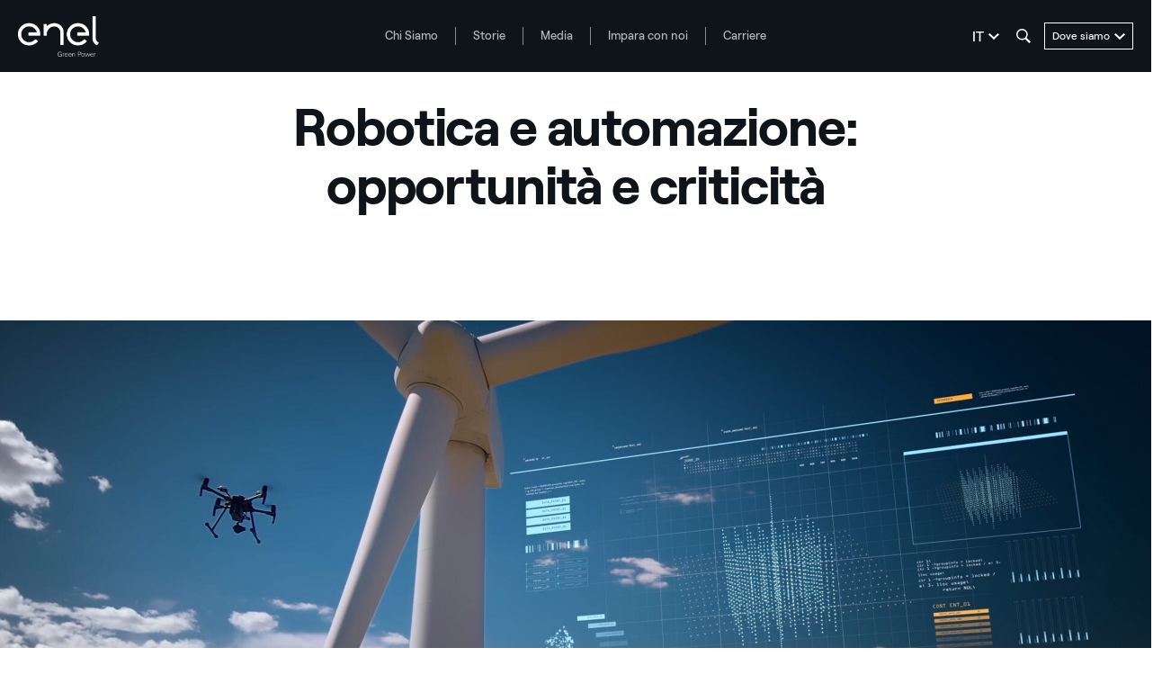

--- FILE ---
content_type: text/html;charset=utf-8
request_url: https://www.enelgreenpower.com/it/learning-hub/dibattiti/robotica-opportunita-rischi
body_size: 52470
content:

<!DOCTYPE HTML>

<html lang="it">



    <head>
        <meta http-equiv="content-type" content="text/html; charset=UTF-8"/>
        <title>Robotica, opportunità e rischi | Enel Green Power | Enel Green Power</title>
        
        <meta name="description" content="La tecnologia può ricoprire un ruolo cruciale per la transizione energetica ma è importante capirne opportunità e rischi."/>
        <meta name="template" content="debate"/>
        <meta name="viewport" content="width=device-width, initial-scale=1"/>

        

    
<script defer="defer" type="text/javascript" src="/.rum/@adobe/helix-rum-js@%5E2/dist/rum-standalone.js"></script>
<link rel="stylesheet" href="/etc.clientlibs/enel-egp/clientlibs/clientlib-bundle.lc-bd7a7136e8e0bd5bb71115f485dde65e-lc.min.css" type="text/css">



















        
    
    

    

    
    
    


        

        
        


        
        
            <link rel="icon" type="image/vnd.microsoft.icon" href="https://www.enelgreenpower.com/content/enel-egp/favicon.ico"/>
            <link rel="shortcut icon" type="image/vnd.microsoft.icon" href="https://www.enelgreenpower.com/content/enel-egp/favicon.ico"/>
        

        <link rel="apple-touch-icon" href="https://www.enelgreenpower.com/content/enel-egp/apple-touch-icon.png"/>
        <link rel="apple-touch-icon-precomposed" href="https://www.enelgreenpower.com/content/enel-egp/apple-touch-icon-precomposed.png"/>

        


	<meta name="robots" content="index,follow"/>



        <script src="//assets.adobedtm.com/58373ae8f4f6/853068cefae7/launch-4745eb96bb9d.min.js"></script>


        

        

        
            <link rel="canonical" href="https://www.enelgreenpower.com/it/learning-hub/dibattiti/robotica-opportunita-rischi"/>
        

        <link rel="alternate" hreflang="x-default" href="https://www.enelgreenpower.com/learning-hub/debates/robotics-opportunities-risks"/>
        <link rel="alternate" hreflang="en" href="https://www.enelgreenpower.com/learning-hub/debates/robotics-opportunities-risks"/>
<link rel="alternate" hreflang="es" href="https://www.enelgreenpower.com/es/learning-hub/debates/robotica-oportunidades-riesgos"/>
<link rel="alternate" hreflang="it" href="https://www.enelgreenpower.com/it/learning-hub/dibattiti/robotica-opportunita-rischi"/>
<link rel="alternate" hreflang="pt-br" href="https://www.enelgreenpower.com/pt/learning-hub/debates/robotica-oportunidades-riscos"/>


        
        

    <meta property="og:locale" content="it"/>
    
        <meta property="og:url" content="https://www.enelgreenpower.com/it/learning-hub/dibattiti/robotica-opportunita-rischi"/>
    
    <meta property="og:type" content="debate"/>
    <meta property="og:title" content="Robotica e automazione: opportunità e criticità"/>
    <meta property="og:description" content="Viviamo in un’epoca in cui i progressi tecnologici hanno un impatto sempre più ampio sulla società, determinando cambiamenti che interessano la vita di tutti."/>
    <meta property="og:image" content="https://www.enelgreenpower.com/content/dam/enel-egp/immagini/learning-hub/dibattiti/dibattito-robotica-automazione_1200x630.jpg"/>
    
    
    

        
        

    <meta name="twitter:card" content="summary_large_image"/>

    <meta name="twitter:title" content="Robotica e automazione: opportunità e criticità"/>

    <meta name="twitter:description" content="Viviamo in un’epoca in cui i progressi tecnologici hanno un impatto sempre più ampio sulla società, determinando cambiamenti che interessano la vita di tutti."/>

    <meta name="twitter:image" content="https://www.enelgreenpower.com/content/dam/enel-egp/immagini/learning-hub/dibattiti/dibattito-robotica-automazione_1200x630.jpg"/>

    
    



        
        

        <script>

            /**
             * get a cookie value
             * @param name
             * @returns {null|string}
             */
        function readCookie(name) {
            var nameEQ = name + "=";
            var ca = document.cookie.split(';');
            for(var i=0;i < ca.length;i++) {
                var c = ca[i];
                while (c.charAt(0)==' ') c = c.substring(1,c.length);
                if (c.indexOf(nameEQ) == 0) return c.substring(nameEQ.length,c.length);
            }
            return null;
        }

        /**
         * function to get parameters present more than once
         * @param parameterMap
         * @returns {*[]}
         */
        function getDuplicatedParameters (parameterMap) {
            var arr = parameterMap;
            var sorted_arr = arr.slice().sort();
            var results = [];
            for (var i = 0; i < arr.length - 1; i++) {
                if (sorted_arr[i + 1] == sorted_arr[i]) {
                    results.push(sorted_arr[i]);
                }
            }
            return results;
        }

        /**
         *
         * @param url
         * @returns {*[]}
         */
        function getParameterMapName (url) {
            var queryString = getQueryString(url);
            var parameterMaps = queryString.split("=");
            var paramsName = [];
            for(var i in parameterMaps)
            {
                var param = parameterMaps[i];
                var paramName;
                if (param.indexOf('?')>= 0) {
                    paramName = param.split('?')[1];
                } else {
                    paramName = param.split('&')[1];
                }
                paramsName[i] = paramName;
            }
            return paramsName;
        }

        function purgeDuplicatedParams (url) {
            var urlResult = url;
            var duplicatedParams = getDuplicatedParameters(getParameterMapName(url));
            for (var i in duplicatedParams) {
                urlResult = removeURLParameter(urlResult,duplicatedParams[i]);
            }
            return urlResult;
        }

            /**
             *
             * @param uri
             * @param key
             * @param value
             * @returns {*|string}
             */
        function updateQueryStringParameter(uri, key, value) {
            if (value != null && value.length > 0) {
                var re = new RegExp("([?&])" + key + "=.*?(&|$)", "i");
                var separator = uri.indexOf('?') !== -1 ? "&" : "?";
                if (uri.match(re)) {
                    return uri.replace(re, '$1' + key + "=" + value + '$2');
                }
                else {
                    return uri + separator + key + "=" + value;
                }
            }
            return uri;
        }

            /**
             *
             * @param url
             * @param parameter
             * @returns {*}
             */
        function removeURLParameter(url, parameter) {
            var urlparts= url.split('?');
            if (urlparts.length>=2) {
                var prefix= encodeURIComponent(parameter)+'=';
                var pars= urlparts[1].split(/[&;]/g);
                var removed = false;
                for (var i= pars.length; i-- > 0;) {
                    if (pars[i].lastIndexOf(prefix, 0) !== -1 && !removed) {
                        pars.splice(i, 1);
                        removed = true;
                    }
                }
                url= urlparts[0] + (pars.length > 0 ? '?' + pars.join('&') : "");
                return url;
            } else {
                return url;
            }
        }

        /**
         *
         * @param url
         * @param redirect
         * @returns {string}
         */
        function getQueryString(url, redirect) {
            var queryString = url.split('?')[1];
            if (typeof queryString == 'undefined') {
                queryString = '';
            } else {
                if (typeof (redirect)!= 'undefined' && redirect.indexOf('?')>0) {
                    queryString = '&' + queryString;
                } else {
                    queryString = '?' + queryString;
                }
            }
            return queryString;
        }

        if(readCookie('langRedirect') == null){
            document.cookie = "langRedirect=MQ==;path=/" ;
            var langMapString = null;
            var headElement = document.getElementsByTagName("head")[0];
            if(headElement != null && typeof headElement == "object"){
                var langMapString = headElement.getAttribute("data-attr-langredirect");
            }
            if( langMapString != null ){
                var browserlanguage = navigator.language;
                browserlanguage = browserlanguage.split("-")[0];
                var obj = JSON.parse(langMapString);
                var redirect = obj[browserlanguage];
                if(redirect != null){
                    redirect = purgeDuplicatedParams (redirect + getQueryString(window.location.href, redirect));
                    window.location.href=updateQueryStringParameter(redirect,'refred', document.referrer);
                }
            }
        }
    document.addEventListener("DOMContentLoaded", function(event) {
   		history.replaceState({}, 'Title', removeURLParameter(location.href, 'refred'));
   	});


        </script>

    </head>

<body class="debate base page basicpage" id="debate-1a398bcfc6">



    




    



    







<div id="app" data-search-api="test.api" data-gmap-api-key="AIzaSyBzU_NpfAeFo-nBBYxtmgCeFZa5fDciKbo" data-recaptcha-key="6Ld3p-MUAAAAAKFnjMWjnNY2-WINtC4mTp1ue0DR" data-enel-data-layer="{&#34;pagename&#34;:[&#34;it&#34;,&#34;learning-hub&#34;,&#34;dibattiti&#34;,&#34;robotica-opportunita-rischi&#34;],&#34;pagetype&#34;:&#34;debate&#34;,&#34;areatype&#34;:&#34;learning-hub&#34;,&#34;language&#34;:&#34;it&#34;}" data-site="com" data-aria-flk='{
        "pageDotAriaLabel":"Pagina numero %n",
        "previousAriaLabel":"Precedente",
        "nextAriaLabel":"Successiva"
      }' v-cloak>

    
    
    







<!-- /* Created a selector for header for fixing a problem with scrolling to the infinite in edit mode for the search bar */ -->









<main-navigation-new inline-template>
    <header aem-id="main-navigation-new" aem-comp="MainNavigationNew" :class="['MainNavigationNew', { 'search-open': isSearchOpen, 'megamenu-open': !!currentMenugamenu  }]" @click="onComponentClick" @keydown.esc="onEscKey" data-search-config="{&#34;minLength&#34;:3,&#34;suggests&#34;:{&#34;title&#34;:&#34;Suggerimenti&#34;,&#34;endpoint&#34;:&#34;https://www.enelgreenpower.com/it/header-configuration/_jcr_content/header.jsonsuggestion.json&#34;},&#34;quickLinks&#34;:{&#34;title&#34;:&#34;Quick Links&#34;,&#34;entries&#34;:[{&#34;text&#34;:&#34;Vai alla pagina paesi&#34;,&#34;href&#34;:&#34;https://www.enelgreenpower.com/it/paesi&#34;}]}}" data-content="{&#34;searchPath&#34;:&#34;https://www.enelgreenpower.com/it/ricerca&#34;,&#34;languages&#34;:[{&#34;url&#34;:&#34;https://www.enelgreenpower.com/learning-hub/debates/robotics-opportunities-risks&#34;,&#34;label&#34;:&#34;EN&#34;,&#34;text&#34;:&#34;English&#34;,&#34;selected&#34;:false},{&#34;url&#34;:&#34;https://www.enelgreenpower.com/es/learning-hub/debates/robotica-oportunidades-riesgos&#34;,&#34;label&#34;:&#34;ES&#34;,&#34;text&#34;:&#34;Español&#34;,&#34;selected&#34;:false},{&#34;url&#34;:&#34;https://www.enelgreenpower.com/it/learning-hub/dibattiti/robotica-opportunita-rischi&#34;,&#34;label&#34;:&#34;IT&#34;,&#34;text&#34;:&#34;Italiano&#34;,&#34;selected&#34;:true},{&#34;url&#34;:&#34;https://www.enelgreenpower.com/pt/learning-hub/debates/robotica-oportunidades-riscos&#34;,&#34;label&#34;:&#34;PT&#34;,&#34;text&#34;:&#34;Portugués (BR)&#34;,&#34;selected&#34;:false}],&#34;menu&#34;:[{&#34;label&#34;:&#34;Chi Siamo&#34;,&#34;track&#34;:&#34;About Us&#34;,&#34;href&#34;:&#34;https://www.enelgreenpower.com/it/chi-siamo&#34;,&#34;cta&#34;:&#34;Scopri chi siamo&#34;,&#34;ctaTrack&#34;:&#34;Find out about us &#34;,&#34;children&#34;:[{&#34;href&#34;:&#34;https://www.enelgreenpower.com/it/chi-siamo/azienda&#34;,&#34;label&#34;:&#34;L&#39;Azienda&#34;,&#34;track&#34;:&#34;The Company&#34;},{&#34;href&#34;:&#34;https://www.enelgreenpower.com/it/chi-siamo/management-team&#34;,&#34;label&#34;:&#34;Management Team&#34;,&#34;track&#34;:&#34;Management Team&#34;},{&#34;href&#34;:&#34;https://www.enelgreenpower.com/it/chi-siamo/sostenibilita&#34;,&#34;label&#34;:&#34;Sostenibilità&#34;,&#34;track&#34;:&#34;Sustainability&#34;},{&#34;href&#34;:&#34;https://www.enelgreenpower.com/it/chi-siamo/innovazione&#34;,&#34;label&#34;:&#34;Innovazione&#34;,&#34;track&#34;:&#34;Innovation&#34;},{&#34;href&#34;:&#34;https://www.enelgreenpower.com/it/chi-siamo/innovazione/3SUN-factory&#34;,&#34;label&#34;:&#34;3Sun Gigafactory&#34;,&#34;track&#34;:&#34;3Sun Gigafactory&#34;}]},{&#34;label&#34;:&#34;Storie&#34;,&#34;track&#34;:&#34;Stories&#34;,&#34;href&#34;:&#34;https://www.enelgreenpower.com/it/storie&#34;,&#34;cta&#34;:&#34;Scopri di più&#34;,&#34;ctaTrack&#34;:&#34;Find out more&#34;,&#34;children&#34;:[{&#34;href&#34;:&#34;https://www.enelgreenpower.com/it/storie/sostenibilita&#34;,&#34;label&#34;:&#34;Essere sostenibili&#34;,&#34;track&#34;:&#34;Being sustainable&#34;},{&#34;href&#34;:&#34;https://www.enelgreenpower.com/it/storie/innovazione&#34;,&#34;label&#34;:&#34;Guidare l’innovazione&#34;,&#34;track&#34;:&#34;Driving innovation&#34;},{&#34;href&#34;:&#34;https://www.enelgreenpower.com/it/storie/power-purchase-agreement&#34;,&#34;label&#34;:&#34;Power Purchase Agreement&#34;,&#34;track&#34;:&#34;Power Purchase Agreement&#34;},{&#34;href&#34;:&#34;https://www.enelgreenpower.com/it/storie/egp-nel-mondo&#34;,&#34;label&#34;:&#34;EGP nel mondo&#34;,&#34;track&#34;:&#34;EGP around the World&#34;}]},{&#34;label&#34;:&#34;Media&#34;,&#34;track&#34;:&#34;Media&#34;,&#34;href&#34;:&#34;https://www.enelgreenpower.com/it/media&#34;,&#34;cta&#34;:&#34;Scopri di più&#34;,&#34;ctaTrack&#34;:&#34;Find out more&#34;,&#34;children&#34;:[{&#34;href&#34;:&#34;https://www.enelgreenpower.com/it/cerca-news&#34;,&#34;label&#34;:&#34;News&#34;,&#34;track&#34;:&#34;News&#34;},{&#34;href&#34;:&#34;https://www.enelgreenpower.com/it/cerca-comunicati-stampa&#34;,&#34;label&#34;:&#34;Comunicati stampa&#34;,&#34;track&#34;:&#34;Press releases&#34;},{&#34;href&#34;:&#34;https://www.enelgreenpower.com/it/cerca-foto&#34;,&#34;label&#34;:&#34;Foto gallery&#34;,&#34;track&#34;:&#34;Photo gallery&#34;},{&#34;href&#34;:&#34;https://www.enelgreenpower.com/it/cerca-video&#34;,&#34;label&#34;:&#34;Video gallery&#34;,&#34;track&#34;:&#34;Video gallery&#34;},{&#34;href&#34;:&#34;https://www.enelgreenpower.com/it/media/impianti-rinnovabili-video&#34;,&#34;label&#34;:&#34;Video 360º&#34;,&#34;track&#34;:&#34;360º videos&#34;}]},{&#34;label&#34;:&#34;Impara con noi&#34;,&#34;track&#34;:&#34;Learn with us&#34;,&#34;href&#34;:&#34;https://www.enel.com/it/learning-hub&#34;,&#34;cta&#34;:&#34;Scopri di più&#34;,&#34;ctaTrack&#34;:&#34;Find out more&#34;,&#34;children&#34;:[{&#34;href&#34;:&#34;https://www.enel.com/it/learning-hub/rinnovabili&#34;,&#34;label&#34;:&#34;Energia rinnovabile&#34;,&#34;track&#34;:&#34;Renewable energy&#34;},{&#34;href&#34;:&#34;https://www.enel.com/it/learning-hub/sviluppo-sostenibile&#34;,&#34;label&#34;:&#34;Sviluppo sostenibile&#34;,&#34;track&#34;:&#34;Sustainable development&#34;},{&#34;href&#34;:&#34;https://www.enel.com/it/learning-hub/transizione-energetica&#34;,&#34;label&#34;:&#34;Transizione energetica&#34;,&#34;track&#34;:&#34;Energy transition&#34;},{&#34;href&#34;:&#34;https://www.enelgreenpower.com/it/learning-hub/gigawhat&#34;,&#34;label&#34;:&#34;Gigawhat?&#34;,&#34;track&#34;:&#34;Gigawhat?&#34;},{&#34;href&#34;:&#34;https://www.enelgreenpower.com/it/learning-hub/dibattiti&#34;,&#34;label&#34;:&#34;Dibattiti&#34;,&#34;track&#34;:&#34;Debates&#34;},{&#34;href&#34;:&#34;https://www.enelgreenpower.com/it/learning-hub/glossario&#34;,&#34;label&#34;:&#34;Glossario&#34;,&#34;track&#34;:&#34;Glossary&#34;}]},{&#34;label&#34;:&#34;Carriere&#34;,&#34;track&#34;:&#34;Careers&#34;,&#34;href&#34;:&#34;https://www.enelgreenpower.com/it/carriere#posizioni-aperte&#34;,&#34;cta&#34;:&#34;Unisciti a noi&#34;,&#34;ctaTrack&#34;:&#34;Join us&#34;,&#34;children&#34;:[{&#34;href&#34;:&#34;https://www.enelgreenpower.com/it/carriere#posizioni-aperte&#34;,&#34;label&#34;:&#34;Posizioni aperte&#34;,&#34;track&#34;:&#34;Open positions&#34;},{&#34;href&#34;:&#34;https://www.enelgreenpower.com/it/carriere#posizioni-aperte&#34;,&#34;label&#34;:&#34;Candidature spontanee&#34;,&#34;track&#34;:&#34;Spontaneous application&#34;}]}],&#34;countries&#34;:{&#34;ctaTrack&#34;:&#34;Explore the plants&#34;,&#34;cta&#34;:&#34;Esplora gli impianti&#34;,&#34;label&#34;:&#34;Esplora gli impianti&#34;,&#34;href&#34;:&#34;https://www.enelgreenpower.com/it/impianti&#34;,&#34;children&#34;:[{&#34;label&#34;:&#34;Europa&#34;,&#34;cta&#34;:&#34;Scopri l&#39;Europa&#34;,&#34;ctaTrack&#34;:&#34;Scopri l&#39;Europa&#34;,&#34;href&#34;:&#34;https://www.enelgreenpower.com/it/paesi/europa&#34;,&#34;children&#34;:[{&#34;href&#34;:&#34;https://www.enelgreenpower.com/it/paesi/europa/italia&#34;,&#34;label&#34;:&#34;Italia&#34;,&#34;flag&#34;:&#34;/content/dam/static_folder/paesi/assets/images/flags/italia.png&#34;},{&#34;href&#34;:&#34;https://www.enelgreenpower.com/it/paesi/europa/spagna&#34;,&#34;label&#34;:&#34;Spagna&#34;,&#34;flag&#34;:&#34;/content/dam/static_folder/paesi/assets/images/flags/spagna.png&#34;},{&#34;href&#34;:&#34;https://www.enelgreenpower.com/it/paesi/europa/grecia&#34;,&#34;label&#34;:&#34;Grecia&#34;,&#34;flag&#34;:&#34;/content/dam/static_folder/paesi/assets/images/flags/grecia.png&#34;},{&#34;href&#34;:&#34;https://www.enelgreenpower.com/it/paesi/europa/portogallo&#34;,&#34;label&#34;:&#34;Portogallo&#34;,&#34;flag&#34;:&#34;/content/dam/static_folder/paesi/assets/images/flags/portogallo.png&#34;},{&#34;href&#34;:&#34;https://www.enelgreenpower.com/it/paesi/europa/germania&#34;,&#34;label&#34;:&#34;Germania&#34;,&#34;flag&#34;:&#34;/content/dam/static_folder/paesi/assets/images/flags/germania.png&#34;}]},{&#34;label&#34;:&#34;Nord America&#34;,&#34;cta&#34;:&#34;Scopri il Nord America&#34;,&#34;ctaTrack&#34;:&#34;Scopri il Nord America&#34;,&#34;href&#34;:&#34;https://www.enelgreenpower.com/it/paesi/nord-america&#34;,&#34;children&#34;:[{&#34;href&#34;:&#34;https://www.enelgreenpower.com/it/paesi/nord-america/stati-uniti&#34;,&#34;label&#34;:&#34;Stati Uniti&#34;,&#34;flag&#34;:&#34;/content/dam/static_folder/paesi/assets/images/flags/stati_uniti.png&#34;},{&#34;href&#34;:&#34;https://www.enelgreenpower.com/it/paesi/nord-america/messico&#34;,&#34;label&#34;:&#34;Messico&#34;,&#34;flag&#34;:&#34;/content/dam/static_folder/paesi/assets/images/flags/messico.png&#34;},{&#34;href&#34;:&#34;https://www.enelgreenpower.com/it/paesi/nord-america/canada&#34;,&#34;label&#34;:&#34;Canada&#34;,&#34;flag&#34;:&#34;/content/dam/static_folder/paesi/assets/images/flags/canada.png&#34;}]},{&#34;label&#34;:&#34;America Centrale&#34;,&#34;cta&#34;:&#34;Scopri l&#39;America Centrale&#34;,&#34;ctaTrack&#34;:&#34;Scopri l&#39;America Centrale&#34;,&#34;href&#34;:&#34;https://www.enelgreenpower.com/it/paesi/america-centrale&#34;,&#34;children&#34;:[{&#34;href&#34;:&#34;https://www.enelgreenpower.com/it/paesi/america-centrale/panama&#34;,&#34;label&#34;:&#34;Panama&#34;,&#34;flag&#34;:&#34;/content/dam/static_folder/paesi/assets/images/flags/panama.png&#34;},{&#34;href&#34;:&#34;https://www.enelgreenpower.com/it/paesi/america-centrale/guatemala&#34;,&#34;label&#34;:&#34;Guatemala&#34;,&#34;flag&#34;:&#34;/content/dam/static_folder/paesi/assets/images/flags/guatemala.png&#34;},{&#34;href&#34;:&#34;https://www.enelgreenpower.com/it/paesi/america-centrale/costa-rica&#34;,&#34;label&#34;:&#34;Costa Rica&#34;,&#34;flag&#34;:&#34;/content/dam/static_folder/paesi/assets/images/flags/costa_rica.png&#34;}]},{&#34;label&#34;:&#34;Sud America&#34;,&#34;cta&#34;:&#34;Scopri il Sud America&#34;,&#34;ctaTrack&#34;:&#34;Scopri il Sud America&#34;,&#34;href&#34;:&#34;https://www.enelgreenpower.com/it/paesi/sud-america&#34;,&#34;children&#34;:[{&#34;href&#34;:&#34;https://www.enelgreenpower.com/it/paesi/sud-america/argentina&#34;,&#34;label&#34;:&#34;Argentina&#34;,&#34;flag&#34;:&#34;/content/dam/static_folder/paesi/assets/images/flags/argentina.png&#34;},{&#34;href&#34;:&#34;https://www.enelgreenpower.com/it/paesi/sud-america/brasile&#34;,&#34;label&#34;:&#34;Brasile&#34;,&#34;flag&#34;:&#34;/content/dam/static_folder/paesi/assets/images/flags/brasile.png&#34;},{&#34;href&#34;:&#34;https://www.enelgreenpower.com/it/paesi/sud-america/cile&#34;,&#34;label&#34;:&#34;Cile&#34;,&#34;flag&#34;:&#34;/content/dam/static_folder/paesi/assets/images/flags/cile.png&#34;},{&#34;href&#34;:&#34;https://www.enelgreenpower.com/it/paesi/sud-america/colombia&#34;,&#34;label&#34;:&#34;Colombia&#34;,&#34;flag&#34;:&#34;/content/dam/static_folder/paesi/assets/images/flags/colombia.png&#34;}]},{&#34;label&#34;:&#34;Africa&#34;,&#34;cta&#34;:&#34;Scopri l&#39;Africa&#34;,&#34;ctaTrack&#34;:&#34;Scopri l&#39;Africa&#34;,&#34;href&#34;:&#34;https://www.enelgreenpower.com/it/paesi/africa&#34;,&#34;children&#34;:[{&#34;href&#34;:&#34;https://www.enelgreenpower.com/it/paesi/africa/sudafrica&#34;,&#34;label&#34;:&#34;Sudafrica&#34;,&#34;flag&#34;:&#34;/content/dam/static_folder/paesi/assets/images/flags/sudafrica.png&#34;},{&#34;href&#34;:&#34;https://www.enelgreenpower.com/it/paesi/africa/marocco&#34;,&#34;label&#34;:&#34;Marocco&#34;,&#34;flag&#34;:&#34;/content/dam/static_folder/paesi/assets/images/flags/marocco.png&#34;},{&#34;href&#34;:&#34;https://www.enelgreenpower.com/it/paesi/africa/kenya&#34;,&#34;label&#34;:&#34;Kenya&#34;,&#34;flag&#34;:&#34;/content/dam/static_folder/paesi/assets/images/flags/kenya.png&#34;},{&#34;href&#34;:&#34;https://www.enelgreenpower.com/it/paesi/africa/zambia&#34;,&#34;label&#34;:&#34;Zambia&#34;,&#34;flag&#34;:&#34;/content/dam/static_folder/paesi/assets/images/flags/zambia.png&#34;},{&#34;href&#34;:&#34;https://www.enelgreenpower.com/it/paesi/africa/etiopia&#34;,&#34;label&#34;:&#34;Etiopia&#34;,&#34;flag&#34;:&#34;/content/dam/static_folder/paesi/assets/images/flags/etiopia.png&#34;}]},{&#34;label&#34;:&#34;Oceania&#34;,&#34;cta&#34;:&#34;Scopri l&#39;Oceania&#34;,&#34;ctaTrack&#34;:&#34;Scopri l&#39;Oceania&#34;,&#34;href&#34;:&#34;https://www.enelgreenpower.com/it/paesi/oceania&#34;,&#34;children&#34;:[{&#34;href&#34;:&#34;https://www.enelgreenpower.com/it/paesi/oceania/australia&#34;,&#34;label&#34;:&#34;Australia&#34;,&#34;flag&#34;:&#34;/content/dam/static_folder/paesi/assets/images/flags/australia.png&#34;}]},{&#34;label&#34;:&#34;Asia&#34;,&#34;cta&#34;:&#34;Scopri l&#39;Asia&#34;,&#34;ctaTrack&#34;:&#34;Scopri l&#39;Asia&#34;,&#34;href&#34;:&#34;https://www.enelgreenpower.com/it/paesi/asia&#34;,&#34;children&#34;:[{&#34;href&#34;:&#34;https://www.enelgreenpower.com/it/paesi/asia/india&#34;,&#34;label&#34;:&#34;India&#34;,&#34;flag&#34;:&#34;/content/dam/static_folder/paesi/assets/images/flags/india.png&#34;},{&#34;href&#34;:&#34;https://www.enelgreenpower.com/it/paesi/asia/vietnam&#34;,&#34;label&#34;:&#34;Vietnam&#34;,&#34;flag&#34;:&#34;/content/dam/static_folder/paesi/assets/images/flags/vietnam.png&#34;}]}]}}" data-items="[{&#34;label&#34;:&#34;Chi Siamo&#34;,&#34;track&#34;:&#34;About Us&#34;,&#34;href&#34;:&#34;https://www.enelgreenpower.com/it/chi-siamo&#34;,&#34;cta&#34;:&#34;Scopri chi siamo&#34;,&#34;ctaTrack&#34;:&#34;Find out about us &#34;,&#34;isCta&#34;:false,&#34;desc&#34;:&#34;Guidiamo la transizione energetica per fermare il cambiamento climatico.&#34;,&#34;children&#34;:[{&#34;label&#34;:&#34;L&#39;Azienda&#34;,&#34;track&#34;:&#34;The Company&#34;,&#34;desc&#34;:&#34;Siamo presenti in tutto il mondo con i  nostri impianti di energia da fonti rinnovabili. Favoriamo l&#39;elettrificazione e l&#39;energia sostenibile prendendoci cura delle persone e dell&#39;ambiente e ci spingiamo costantemente verso i confini tecnologici e la consapevolezza degli stakeholders.  &#34;,&#34;cta&#34;:&#34;Scopri l&#39;azienda&#34;,&#34;ctaTrack&#34;:&#34;Find out about us &#34;,&#34;href&#34;:&#34;https://www.enelgreenpower.com/it/chi-siamo/azienda&#34;,&#34;ctaAriaLabel&#34;:&#34;link a scopri l&#39;azienda&#34;,&#34;secondaryCta&#34;:{&#34;label&#34;:&#34;Scopri la nostra mission&#34;,&#34;track&#34;:&#34;Find out our mission&#34;,&#34;href&#34;:&#34;https://www.enelgreenpower.com/it/chi-siamo/mission-e-anima&#34;,&#34;ariaLabel&#34;:&#34;Scopri la nostra mission&#34;},&#34;image&#34;:&#34;/content/dam/enel-egp/immagini/menu/mission_1600x900.jpg&#34;,&#34;cards&#34;:false,&#34;numbers&#34;:false},{&#34;label&#34;:&#34;Management Team&#34;,&#34;track&#34;:&#34;Management Team&#34;,&#34;desc&#34;:&#34;Storie e competenze delle persone che indirizzano le nostre scelte verso un futuro più sostenibile.&#34;,&#34;cta&#34;:&#34;Scopri il nostro Management Team&#34;,&#34;ctaTrack&#34;:&#34;Get to know our Management Team&#34;,&#34;href&#34;:&#34;https://www.enelgreenpower.com/it/chi-siamo/management-team&#34;,&#34;ctaAriaLabel&#34;:&#34;Link al Management Team&#34;,&#34;secondaryCta&#34;:false,&#34;image&#34;:&#34;/content/dam/enel-egp/immagini/menu/management_menu_1600x900.jpg&#34;,&#34;cards&#34;:false,&#34;numbers&#34;:false},{&#34;label&#34;:&#34;Sostenibilità&#34;,&#34;track&#34;:&#34;Sustainability&#34;,&#34;desc&#34;:&#34;Produrre energia pulita grazie alle rinnovabili è solo un tassello: il nostro business abbraccia la sostenibilità in tutte le singole fasi di vita di un progetto.&#34;,&#34;cta&#34;:&#34;Dall’energia verde all’energia sostenibile&#34;,&#34;ctaTrack&#34;:&#34;From green energy to sustainable energy&#34;,&#34;href&#34;:&#34;https://www.enelgreenpower.com/it/chi-siamo/sostenibilita&#34;,&#34;ctaAriaLabel&#34;:&#34;Dall’energia verde all’energia sostenibile&#34;,&#34;secondaryCta&#34;:false,&#34;image&#34;:&#34;/content/dam/enel-egp/immagini/menu/sostenibilita_menu_1600x900.jpg&#34;,&#34;cards&#34;:false,&#34;numbers&#34;:false},{&#34;label&#34;:&#34;Innovazione&#34;,&#34;track&#34;:&#34;Innovation&#34;,&#34;desc&#34;:&#34;Tecnologie innovative, processi più sicuri e performanti, nuove competenze sempre in aggiornamento. Siamo costantemente alla ricerca di soluzioni innovative per produrre energia pulita in maniera più efficiente e sostenibile.&#34;,&#34;cta&#34;:&#34;Scopri come stiamo accelerando la transizione energetica&#34;,&#34;ctaTrack&#34;:&#34;Discover how we’re accelerating the energy transition&#34;,&#34;href&#34;:&#34;https://www.enelgreenpower.com/it/chi-siamo/innovazione&#34;,&#34;ctaAriaLabel&#34;:&#34;Link a Innovazione&#34;,&#34;secondaryCta&#34;:{&#34;label&#34;:&#34;Gestione circolare dei materiali&#34;,&#34;track&#34;:&#34;Circular materials management&#34;,&#34;href&#34;:&#34;https://www.enelgreenpower.com/it/chi-siamo/gestione-sostenibile-materiali&#34;,&#34;ariaLabel&#34;:&#34;Link a Gestione circolare dei materiali&#34;},&#34;image&#34;:&#34;/content/dam/enel-egp/immagini/menu/hero-innovazione.jpg&#34;,&#34;cards&#34;:false,&#34;numbers&#34;:false},{&#34;label&#34;:&#34;3Sun Gigafactory&#34;,&#34;track&#34;:&#34;3Sun Gigafactory&#34;,&#34;desc&#34;:&#34;“La fabbrica del sole” di Enel Green Power, nata a Catania nel 2010, è uno dei più grandi impianti di produzione fotovoltaica in Europa.&#34;,&#34;cta&#34;:&#34;Scopri di più&#34;,&#34;ctaTrack&#34;:&#34;Find out more&#34;,&#34;href&#34;:&#34;https://www.enelgreenpower.com/it/chi-siamo/innovazione/3SUN-factory&#34;,&#34;ctaAriaLabel&#34;:&#34;Scopri di più&#34;,&#34;secondaryCta&#34;:false,&#34;image&#34;:&#34;/content/dam/enel-egp/immagini/menu/3SUN-factory.jpg&#34;,&#34;cards&#34;:false,&#34;numbers&#34;:false}]},{&#34;label&#34;:&#34;Storie&#34;,&#34;track&#34;:&#34;Stories&#34;,&#34;href&#34;:&#34;https://www.enelgreenpower.com/it/storie&#34;,&#34;cta&#34;:&#34;Scopri di più&#34;,&#34;ctaTrack&#34;:&#34;Find out more&#34;,&#34;isCta&#34;:false,&#34;desc&#34;:&#34;La nostra energia green raccontata bene.&#34;,&#34;children&#34;:[{&#34;label&#34;:&#34;Essere sostenibili&#34;,&#34;track&#34;:&#34;Being sustainable&#34;,&#34;desc&#34;:&#34;Questi siamo noi. Questi sono i nostri racconti di sostenibilità, la nostra parola d’ordine.&#34;,&#34;cta&#34;:&#34;Vai alle storie di Sostenibilità&#34;,&#34;ctaTrack&#34;:&#34;Go to our Sustainability stories&#34;,&#34;href&#34;:&#34;https://www.enelgreenpower.com/it/storie/sostenibilita&#34;,&#34;ctaAriaLabel&#34;:&#34;Vai alle storie di Sostenibilità&#34;,&#34;secondaryCta&#34;:false,&#34;image&#34;:false,&#34;cards&#34;:[{&#34;title&#34;:&#34;WinDesign: la nuova era dell’eolico parte dal design&#34;,&#34;track&#34;:&#34;WinDesign: the new era of wind power starts with design&#34;,&#34;href&#34;:&#34;https://www.enelgreenpower.com/it/storie/articles/2025/04/windesign-contest-pale-eoliche-sostenibili&#34;,&#34;ariaLabel&#34;:&#34;card&#34;,&#34;image&#34;:&#34;/content/dam/enel-egp/immagini/articoli/storie/banner-unico.jpg&#34;,&#34;tags&#34;:false},{&#34;title&#34;:&#34;il valore dei mini-impianti idroelettrici italiani&#34;,&#34;track&#34;:&#34;the value of Italy&#39;s mini-hydro plants&#34;,&#34;href&#34;:&#34;https://www.enelgreenpower.com/it/storie/articles/2024/11/mini-hydro-italiani&#34;,&#34;ariaLabel&#34;:&#34;card&#34;,&#34;image&#34;:&#34;/content/dam/enel-egp/immagini/articoli/storie/header_Tessore-2_2400x1160.jpg&#34;,&#34;tags&#34;:false},{&#34;title&#34;:&#34;Patrimonio archeologico e sviluppo sostenibile&#34;,&#34;track&#34;:&#34;Archaeological heritage and sustainable development&#34;,&#34;href&#34;:&#34;https://www.enelgreenpower.com/it/storie/articles/2024/11/archeologia-preventiva-sviluppo-sostenibile&#34;,&#34;ariaLabel&#34;:&#34;card&#34;,&#34;image&#34;:&#34;/content/dam/enel-egp/immagini/articoli/storie/archeologia/Spagna – scavi dell’insediamento protostorico risalente all’Età del Bronzo Finale presso il sito di Brovales .jpg&#34;,&#34;tags&#34;:false},{&#34;title&#34;:&#34;Geotermia e sviluppo sostenibile&#34;,&#34;track&#34;:&#34;Geothermal energy and sustainable development&#34;,&#34;href&#34;:&#34;https://www.enelgreenpower.com/it/storie/articles/2024/10/geotermia-toscana-sviluppo-sostenibile&#34;,&#34;ariaLabel&#34;:&#34;card&#34;,&#34;image&#34;:&#34;/content/dam/enel-egp/immagini/articoli/storie/geo-vapore_2400x1160.jpg&#34;,&#34;tags&#34;:false},{&#34;title&#34;:&#34;Dal calore della terra all‘energia dei fiumi&#34;,&#34;track&#34;:&#34;From the heat of the Earth to the energy of rivers: sustainable tourism in Italy, Spain and Chile&#34;,&#34;href&#34;:&#34;https://www.enelgreenpower.com/it/storie/articles/2024/03/viaggi-impianti-turismo-sostenibile&#34;,&#34;ariaLabel&#34;:&#34;card&#34;,&#34;image&#34;:&#34;/content/dam/enel-egp/immagini/articoli/storie/TurismoSostenibile_1200x630.jpg&#34;,&#34;tags&#34;:false},{&#34;title&#34;:&#34;Sostenibilità e agricoltura familiare&#34;,&#34;track&#34;:&#34;Sustainability and family farming&#34;,&#34;href&#34;:&#34;https://www.enelgreenpower.com/it/storie/articles/2024/02/agroecologia-progetto-sostenibile-brasile&#34;,&#34;ariaLabel&#34;:&#34;card&#34;,&#34;image&#34;:&#34;/content/dam/enel-egp/immagini/articoli/storie/sus_wonder_brasile-6_2400x1160.jpg&#34;,&#34;tags&#34;:false},{&#34;title&#34;:&#34;Sostegno per studiare le energie rinnovabili&#34;,&#34;track&#34;:&#34;Support for studying renewable energies&#34;,&#34;href&#34;:&#34;https://www.enelgreenpower.com/it/storie/articles/2024/01/sostegno-studio-rinnovabili-materie-stem&#34;,&#34;ariaLabel&#34;:&#34;card&#34;,&#34;image&#34;:&#34;/content/dam/enel-egp/video/storie/kaylie-tippit/11_Goal5-Tipp_Thumb--HP.jpg&#34;,&#34;tags&#34;:false},{&#34;title&#34;:&#34;Costruire le rinnovabili con il BIM&#34;,&#34;track&#34;:&#34;Building renewables with BIM&#34;,&#34;href&#34;:&#34;https://www.enelgreenpower.com/it/storie/articles/2023/11/ingegnera-progettazione-rinnovabili-bim&#34;,&#34;ariaLabel&#34;:&#34;card&#34;,&#34;image&#34;:&#34;/content/dam/enel-egp/video/storie/chiara-butera/IT-10_Goal5-Butera_Thumb.jpg&#34;,&#34;tags&#34;:false}]},{&#34;label&#34;:&#34;Guidare l’innovazione&#34;,&#34;track&#34;:&#34;Driving innovation&#34;,&#34;desc&#34;:&#34;Non c’è sostenibilità senza innovazione. Ecco come il nostro progresso tecnologico ci permette di diventare sempre più sostenibili. &#34;,&#34;cta&#34;:&#34;Vai alle storie su Innovazione&#34;,&#34;ctaTrack&#34;:&#34;Go to our Innovation stories&#34;,&#34;href&#34;:&#34;https://www.enelgreenpower.com/it/storie/innovazione&#34;,&#34;ctaAriaLabel&#34;:&#34;Vai alle storie su Innovazione&#34;,&#34;secondaryCta&#34;:false,&#34;image&#34;:false,&#34;cards&#34;:[{&#34;title&#34;:&#34;Il GIS nelle rinnovabili&#34;,&#34;track&#34;:&#34;Using GIS for renewables&#34;,&#34;href&#34;:&#34;https://www.enelgreenpower.com/it/storie/articles/2023/11/sistemi-gis-rinnovabili&#34;,&#34;ariaLabel&#34;:&#34;card&#34;,&#34;image&#34;:&#34;/content/dam/enel-egp/immagini/articoli/storie/gis_2400x1160.jpg&#34;,&#34;tags&#34;:false},{&#34;title&#34;:&#34;L&#39;idroelettrico, protagonista nella transizione energetica&#34;,&#34;track&#34;:&#34;Hydroelectric, a key player in today’s energy transition&#34;,&#34;href&#34;:&#34;https://www.enelgreenpower.com/it/storie/articles/2022/11/ruolo-idroelettrico-transizione-energetica&#34;,&#34;ariaLabel&#34;:&#34;card&#34;,&#34;image&#34;:&#34;/content/dam/enel-egp/immagini/articoli/storie/impianto-idroelettrico_2400x1160.jpg&#34;,&#34;tags&#34;:false},{&#34;title&#34;:&#34;Rinnovabili e batterie, un abbinamento naturale&#34;,&#34;track&#34;:&#34;Renewables and batteries, a natural combination&#34;,&#34;href&#34;:&#34;https://www.enelgreenpower.com/it/storie/articles/2022/09/rinnovabili-storage-processo-elettrificazione&#34;,&#34;ariaLabel&#34;:&#34;card&#34;,&#34;image&#34;:&#34;/content/dam/enel-egp/immagini/articoli/storie/rinnovabili-batterie_2400x1160.jpg&#34;,&#34;tags&#34;:false},{&#34;title&#34;:&#34;Pannelli solari più efficienti&#34;,&#34;track&#34;:&#34;More efficient solar panels&#34;,&#34;href&#34;:&#34;https://www.enelgreenpower.com/it/storie/articles/2022/09/efficienza-pannelli-solari-soluzioni-innovative&#34;,&#34;ariaLabel&#34;:&#34;card&#34;,&#34;image&#34;:&#34;/content/dam/enel-egp/immagini/storie/operaio-enel-pannello-solare_2400x1160.jpg&#34;,&#34;tags&#34;:false},{&#34;title&#34;:&#34;Nelle control room di Messico, Cile e Spagna&#34;,&#34;track&#34;:&#34;Control rooms in Mexico, Chile and Spain&#34;,&#34;href&#34;:&#34;https://www.enelgreenpower.com/it/storie/articles/2022/08/control-rooms-digitalizzazione-futuro-energia&#34;,&#34;ariaLabel&#34;:&#34;card&#34;,&#34;image&#34;:&#34;/content/dam/enel-egp/immagini/storie/control-room-enel-1_2400x1160.jpg&#34;,&#34;tags&#34;:false},{&#34;title&#34;:&#34;Verso la Giga-fabbrica a tempo di primati&#34;,&#34;track&#34;:&#34;Towards the GigaFactory in record time&#34;,&#34;href&#34;:&#34;https://www.enelgreenpower.com/it/chi-siamo/innovazione/3SUN-factory/storia-3sun-record-rendimento&#34;,&#34;ariaLabel&#34;:&#34;card&#34;,&#34;image&#34;:&#34;/content/dam/enel-egp/immagini/menu/3sun-cinque_2400x1160.JPG&#34;,&#34;tags&#34;:false},{&#34;title&#34;:&#34;L’innovazione sull’idrogeno verde ha il cuore in Sicilia&#34;,&#34;track&#34;:&#34;NextHy in Sicily is at the heart of innovation in green hydrogen&#34;,&#34;href&#34;:&#34;https://www.enelgreenpower.com/it/storie/articles/2021/12/nexthy-idrogeno-verde-sicilia&#34;,&#34;ariaLabel&#34;:&#34;card&#34;,&#34;image&#34;:&#34;/content/dam/enel-egp/immagini/articoli/storie/idrogeno-nexthy_2400x1160.jpg&#34;,&#34;tags&#34;:false},{&#34;title&#34;:&#34;Una nuova storia per la transizione energetica&#34;,&#34;track&#34;:&#34;A new chapter in the energy transition&#34;,&#34;href&#34;:&#34;https://www.enelgreenpower.com/it/storie/articles/2021/10/idrogeno-verde-punta-arenas-cile&#34;,&#34;ariaLabel&#34;:&#34;card&#34;,&#34;image&#34;:&#34;/content/dam/enel-egp/immagini/articoli/storie/idrogeno-cile_2400x1160.jpg&#34;,&#34;tags&#34;:false}]},{&#34;label&#34;:&#34;Power Purchase Agreement&#34;,&#34;track&#34;:&#34;Power Purchase Agreement&#34;,&#34;desc&#34;:&#34;Un nuovo modo di intendere il concetto di partnership: tutte le storie dei clienti di Enel Green Power che hanno deciso di imprimere una svolta green al proprio futuro e gli strumenti per realizzarla.&#34;,&#34;cta&#34;:&#34;Vai alle storie su PPA&#34;,&#34;ctaTrack&#34;:&#34;Go to our PPA stories&#34;,&#34;href&#34;:&#34;https://www.enelgreenpower.com/it/storie/power-purchase-agreement&#34;,&#34;ctaAriaLabel&#34;:&#34;Vai alle storie su PPA&#34;,&#34;secondaryCta&#34;:false,&#34;image&#34;:false,&#34;cards&#34;:[{&#34;title&#34;:&#34;Idrogeno verde e miniere&#34;,&#34;track&#34;:&#34;Green hydrogen and mines&#34;,&#34;href&#34;:&#34;https://www.enelgreenpower.com/it/storie/articles/2021/11/idrogeno-verde-miniere&#34;,&#34;ariaLabel&#34;:&#34;card&#34;,&#34;image&#34;:&#34;/content/dam/enel-egp/immagini/menu/idrogeno-verde-mines_2400x1160.jpg&#34;,&#34;tags&#34;:false},{&#34;title&#34;:&#34;Pannelli solari sostenibili&#34;,&#34;track&#34;:&#34;Sustainable solar panels&#34;,&#34;href&#34;:&#34;https://www.enelgreenpower.com/it/storie/articles/2021/07/pannelli-solari-sostenibili&#34;,&#34;ariaLabel&#34;:&#34;card&#34;,&#34;image&#34;:&#34;/content/dam/enel-egp/immagini/menu/pannelli-sostenibili_2400x1160-menu.jpg&#34;,&#34;tags&#34;:false},{&#34;title&#34;:&#34;Coinvolgere le comunità&#34;,&#34;track&#34;:&#34;Community engagement&#34;,&#34;href&#34;:&#34;https://www.enelgreenpower.com/it/storie/articles/2021/06/creare-vantaggi-comunita-locali&#34;,&#34;ariaLabel&#34;:&#34;card&#34;,&#34;image&#34;:&#34;/content/dam/enel-egp/immagini/menu/sostenibilita-comunita_2400x1160.jpg&#34;,&#34;tags&#34;:false},{&#34;title&#34;:&#34;Uso del terreno, habitat e rinnovabili&#34;,&#34;track&#34;:&#34;Land use, habitat and RE&#34;,&#34;href&#34;:&#34;https://www.enelgreenpower.com/it/storie/articles/2021/04/sostenibilita-energie-rinnovabili&#34;,&#34;ariaLabel&#34;:&#34;card&#34;,&#34;image&#34;:&#34;/content/dam/enel-egp/immagini/menu/utilizzo-terra-ovini_2400x1160.jpg&#34;,&#34;tags&#34;:false}]},{&#34;label&#34;:&#34;EGP nel mondo&#34;,&#34;track&#34;:&#34;EGP around the World&#34;,&#34;desc&#34;:&#34;Abbiamo un mondo di energia rinnovabile da raccontare: scopri tutte le storie e i volti di Enel Green Power nei 5 continenti.&#34;,&#34;cta&#34;:&#34;Vai alle storie su EGP nel mondo&#34;,&#34;ctaTrack&#34;:&#34;Go to the stories about EGP around the world&#34;,&#34;href&#34;:&#34;https://www.enelgreenpower.com/it/storie/egp-nel-mondo&#34;,&#34;ctaAriaLabel&#34;:&#34;Vai alle storie su EGP nel mondo&#34;,&#34;secondaryCta&#34;:false,&#34;image&#34;:false,&#34;cards&#34;:[{&#34;title&#34;:&#34;Un grande futuro in una zona ricca di storia&#34;,&#34;track&#34;:&#34;A great future for an area steeped in history&#34;,&#34;href&#34;:&#34;https://www.enelgreenpower.com/it/storie/articles/2022/10/nuovo-parco-solare-trino&#34;,&#34;ariaLabel&#34;:&#34;card&#34;,&#34;image&#34;:&#34;/content/dam/enel-egp/immagini/articoli/storie/trino-pannelli-solari_2400x1160.jpg&#34;,&#34;tags&#34;:false},{&#34;title&#34;:&#34;Una giornata all’insegna dello sport, la natura e la sostenibilità&#34;,&#34;track&#34;:&#34;A day dedicated to sports, nature and sustainability&#34;,&#34;href&#34;:&#34;https://www.enelgreenpower.com/it/storie/articles/2022/10/influencer-activation-giro-dell-acqua&#34;,&#34;ariaLabel&#34;:&#34;card&#34;,&#34;image&#34;:&#34;/content/dam/enel-egp/immagini/social-thumbnail/giro-acqua_1200x630.jpg&#34;,&#34;tags&#34;:false},{&#34;title&#34;:&#34;A Teruel è finita un’epoca&#34;,&#34;track&#34;:&#34;The end of an era in Teruel&#34;,&#34;href&#34;:&#34;https://www.enelgreenpower.com/it/storie/articles/2022/10/smantellamento-centrale-teruel-prospettive-future&#34;,&#34;ariaLabel&#34;:&#34;card&#34;,&#34;image&#34;:&#34;/content/dam/enel-egp/immagini/articoli/storie/centrale-termica-andorra_2400x1160.jpg&#34;,&#34;tags&#34;:false},{&#34;title&#34;:&#34;In Cile, chiusa la nostra ultima centrale a carbone&#34;,&#34;track&#34;:&#34;Our last coal-fired power plant in Chile has been shut down&#34;,&#34;href&#34;:&#34;https://www.enelgreenpower.com/it/storie/articles/2022/10/raggiunto-obiettivo-decarbonizzazione-cile&#34;,&#34;ariaLabel&#34;:&#34;card&#34;,&#34;image&#34;:&#34;/content/dam/enel-egp/immagini/articoli/storie/cile-bocamina_2400x1160.jpg&#34;,&#34;tags&#34;:false}]}]},{&#34;label&#34;:&#34;Media&#34;,&#34;track&#34;:&#34;Media&#34;,&#34;href&#34;:&#34;https://www.enelgreenpower.com/it/media&#34;,&#34;cta&#34;:&#34;Scopri di più&#34;,&#34;ctaTrack&#34;:&#34;Find out more&#34;,&#34;isCta&#34;:false,&#34;desc&#34;:&#34;Notizie, comunicati stampa, video e foto per essere sempre aggiornati su come la nostra energia sta cambiando il mondo.&#34;,&#34;children&#34;:[{&#34;label&#34;:&#34;News&#34;,&#34;track&#34;:&#34;News&#34;,&#34;desc&#34;:&#34;Il nostro core business è la generazione elettrica da fonti rinnovabili, ma non puoi immaginare quante attività conduciamo mentre portiamo avanti la nostra missione.&#34;,&#34;cta&#34;:&#34;Vai alle news&#34;,&#34;ctaTrack&#34;:&#34;Go to the news&#34;,&#34;href&#34;:&#34;https://www.enelgreenpower.com/it/cerca-news&#34;,&#34;ctaAriaLabel&#34;:&#34;Vai alle news&#34;,&#34;secondaryCta&#34;:false,&#34;image&#34;:false,&#34;cards&#34;:[{&#34;title&#34;:&#34;Repowering e ibridazione&#34;,&#34;track&#34;:&#34;Repowering and hybridization: the key to new energy efficiency&#34;,&#34;href&#34;:&#34;https://www.enelgreenpower.com/it/media/news/2024/09/repowering-ibridazione-impianti-rinnovabili&#34;,&#34;ariaLabel&#34;:&#34;card&#34;,&#34;image&#34;:&#34;/content/dam/enel-egp/immagini/articoli/news/Impianto-Bess-e-fotoboltaico-AzureSky_2880x2000.jpg&#34;,&#34;tags&#34;:false},{&#34;title&#34;:&#34;Lo storage gravitazionale diventa realtà&#34;,&#34;track&#34;:&#34;Gravity storage becomes reality&#34;,&#34;href&#34;:&#34;https://www.enelgreenpower.com/it/media/news/2024/05/storage-gravitazionale-energy-vault&#34;,&#34;ariaLabel&#34;:&#34;card&#34;,&#34;image&#34;:&#34;/content/dam/enel-egp/immagini/articoli/news/StorageGravitazionale_1200x630.jpg&#34;,&#34;tags&#34;:false},{&#34;title&#34;:&#34;Spazio, la nuova frontiera del fotovoltaico&#34;,&#34;track&#34;:&#34;Space, the new frontier of photovoltaics&#34;,&#34;href&#34;:&#34;https://www.enelgreenpower.com/it/media/news/2024/05/energia-fotovoltaica-spazio&#34;,&#34;ariaLabel&#34;:&#34;card&#34;,&#34;image&#34;:&#34;/content/dam/enel-egp/immagini/articoli/news/fotovoltaico-spazio_1200x630.jpg&#34;,&#34;tags&#34;:false},{&#34;title&#34;:&#34;In Sicilia l’energia rinnovabile si fa come il buon vino&#34;,&#34;track&#34;:&#34;Sicily is producing renewable energy and good wine, together&#34;,&#34;href&#34;:&#34;https://www.enelgreenpower.com/it/media/news/2024/03/agrivoltaico-salaparuta&#34;,&#34;ariaLabel&#34;:&#34;card&#34;,&#34;image&#34;:&#34;/content/dam/enel-egp/immagini/articoli/news/IMG_2971_1200x630.jpg&#34;,&#34;tags&#34;:false},{&#34;title&#34;:&#34;Concluso il 6 dicembre l’hackaton su AI &amp; Robotic&#34;,&#34;track&#34;:&#34;Our AI &amp; Robotics hackathon concluded Dec. 6&#34;,&#34;href&#34;:&#34;https://www.enelgreenpower.com/it/media/news/2023/12/progetti-vincitori-challenge-innothon&#34;,&#34;ariaLabel&#34;:&#34;card&#34;,&#34;image&#34;:&#34;/content/dam/enel-egp/immagini/articoli/news/photo_innothonmastersocial_1200x30.jpg&#34;,&#34;tags&#34;:false},{&#34;title&#34;:&#34;Un hackaton per i giovani&#34;,&#34;track&#34;:&#34;A hackathon for young people&#34;,&#34;href&#34;:&#34;https://www.enelgreenpower.com/it/media/news/2023/11/presentazione-soluzioni-challenge-innothon&#34;,&#34;ariaLabel&#34;:&#34;card&#34;,&#34;image&#34;:&#34;/content/dam/enel-egp/immagini/articoli/news/INNOTHON_1200x630.jpg&#34;,&#34;tags&#34;:false},{&#34;title&#34;:&#34;Albedo, questo sconosciuto. Una spinta green per impianti fotovoltaici&#34;,&#34;track&#34;:&#34;Albedo, the unknown: a green boost for photovoltaic systems&#34;,&#34;href&#34;:&#34;https://www.enelgreenpower.com/it/media/news/2023/11/albedo-pannelli-fotovoltaici&#34;,&#34;ariaLabel&#34;:&#34;card&#34;,&#34;image&#34;:&#34;/content/dam/enel-egp/immagini/articoli/news/albedo-panoramica_2400x1160.jpg&#34;,&#34;tags&#34;:false},{&#34;title&#34;:&#34;Demolite le torri di Compostilla in Spagna&#34;,&#34;track&#34;:&#34;The demolition of the Compostilla towers in Spain&#34;,&#34;href&#34;:&#34;https://www.enelgreenpower.com/it/media/news/2023/09/demolizione-torri-compostilla-spagna&#34;,&#34;ariaLabel&#34;:&#34;card&#34;,&#34;image&#34;:&#34;/content/dam/enel-egp/immagini/articoli/news/torri-compostilla_2400x1150.jpg&#34;,&#34;tags&#34;:false}]},{&#34;label&#34;:&#34;Comunicati stampa&#34;,&#34;track&#34;:&#34;Press releases&#34;,&#34;desc&#34;:&#34;Gli aggiornamenti sulla nostra attività in tutto il mondo, disponibili per la stampa. &#34;,&#34;cta&#34;:&#34;Vai ai comunicati stampa&#34;,&#34;ctaTrack&#34;:&#34;Go to the press releases&#34;,&#34;href&#34;:&#34;https://www.enelgreenpower.com/it/cerca-comunicati-stampa&#34;,&#34;ctaAriaLabel&#34;:&#34;Vai ai comunicati stampa&#34;,&#34;secondaryCta&#34;:false,&#34;image&#34;:&#34;/content/dam/enel-egp/immagini/menu/pressrelease-menu_1600x900.jpg&#34;,&#34;cards&#34;:false,&#34;numbers&#34;:false},{&#34;label&#34;:&#34;Foto gallery&#34;,&#34;track&#34;:&#34;Photo gallery&#34;,&#34;desc&#34;:&#34;Scopri la bellezza dei nostri impianti. Siamo di parte perché li abbiamo costruiti noi? Guarda le foto e facci sapere.&#34;,&#34;cta&#34;:&#34;Vai alla foto gallery&#34;,&#34;ctaTrack&#34;:&#34;Go to the photo gallery&#34;,&#34;href&#34;:&#34;https://www.enelgreenpower.com/it/cerca-foto&#34;,&#34;ctaAriaLabel&#34;:&#34;Vai alla foto gallery&#34;,&#34;secondaryCta&#34;:false,&#34;image&#34;:false,&#34;cards&#34;:[{&#34;title&#34;:&#34;Parco solare Cohuna&#34;,&#34;track&#34;:&#34;Cohuna Solar Project&#34;,&#34;href&#34;:&#34;https://www.enelgreenpower.com/it/media/photo/2022/01/parco-solare-cohuna&#34;,&#34;ariaLabel&#34;:&#34;card&#34;,&#34;image&#34;:&#34;/content/dam/enel-egp/immagini/menu/centrale-solare-cohuna_1584x960-menu.JPG&#34;,&#34;tags&#34;:false},{&#34;title&#34;:&#34;Parco eolico Delfina&#34;,&#34;track&#34;:&#34;Delfina Wind Project&#34;,&#34;href&#34;:&#34;https://www.enelgreenpower.com/it/media/photo/2022/01/parco-eolico-delfina&#34;,&#34;ariaLabel&#34;:&#34;card&#34;,&#34;image&#34;:&#34;/content/dam/enel-egp/immagini/menu/parco-eolico-delfina_1584x960-menu.jpg&#34;,&#34;tags&#34;:false},{&#34;title&#34;:&#34;Parco solare São Gonçalo&#34;,&#34;track&#34;:&#34;São Gonçalo Solar Project&#34;,&#34;href&#34;:&#34;https://www.enelgreenpower.com/it/media/photo/2022/01/parco-solare-sao-goncalo&#34;,&#34;ariaLabel&#34;:&#34;card&#34;,&#34;image&#34;:&#34;/content/dam/enel-egp/immagini/menu/parco-solare-sao-goncalo_1584x960-menu.jpg&#34;,&#34;tags&#34;:false},{&#34;title&#34;:&#34;Parco eolico Sierra Costera&#34;,&#34;track&#34;:&#34;Sierra Costera Wind Project&#34;,&#34;href&#34;:&#34;https://www.enelgreenpower.com/it/media/photo/2021/05/parco-eolico-sierra-costera-spagna&#34;,&#34;ariaLabel&#34;:&#34;card&#34;,&#34;image&#34;:&#34;/content/dam/enel-egp/immagini/menu/sierra-costera_1584x960-menu.JPG&#34;,&#34;tags&#34;:false},{&#34;title&#34;:&#34;Impianto eolico Kafireas&#34;,&#34;track&#34;:&#34;Kafireas Wind Plant&#34;,&#34;href&#34;:&#34;https://www.enelgreenpower.com/it/media/photo/2020/03/parco-eolico-Kafireas&#34;,&#34;ariaLabel&#34;:&#34;card&#34;,&#34;image&#34;:&#34;/content/dam/enel-egp/immagini/menu/Foto-HD-grecia-kafireas-eolico-menu.png&#34;,&#34;tags&#34;:false},{&#34;title&#34;:&#34;Centrale idroelettrica El Quimbo&#34;,&#34;track&#34;:&#34; El Quimbo Hydroelectric Plant&#34;,&#34;href&#34;:&#34;https://www.enelgreenpower.com/it/media/photo/2022/01/centrale-idroelettrica-el-quimbo&#34;,&#34;ariaLabel&#34;:&#34;card&#34;,&#34;image&#34;:&#34;/content/dam/enel-egp/immagini/menu/centrale-idroelettrica-el-quimbo_1584x960-menu.JPG&#34;,&#34;tags&#34;:false},{&#34;title&#34;:&#34;Parco eolico Amistad&#34;,&#34;track&#34;:&#34;Amistad Wind Project&#34;,&#34;href&#34;:&#34;https://www.enelgreenpower.com/it/media/photo/2021/05/parco-eolico-amistad-messico&#34;,&#34;ariaLabel&#34;:&#34;card&#34;,&#34;image&#34;:&#34;/content/dam/enel-egp/immagini/menu/amistad_1584x960-menu.jpg&#34;,&#34;tags&#34;:false},{&#34;title&#34;:&#34;Parco solare Chiriquí&#34;,&#34;track&#34;:&#34;Chiriquí Solar Project&#34;,&#34;href&#34;:&#34;https://www.enelgreenpower.com/it/media/photo/2022/01/parco-solare-chiriqui&#34;,&#34;ariaLabel&#34;:&#34;card&#34;,&#34;image&#34;:&#34;/content/dam/enel-egp/immagini/immagini-mappa/panama/chiriqui_560x740.JPG&#34;,&#34;tags&#34;:false}]},{&#34;label&#34;:&#34;Video gallery&#34;,&#34;track&#34;:&#34;Video gallery&#34;,&#34;desc&#34;:&#34;A tutto schermo.&#34;,&#34;cta&#34;:&#34;Vai alla video gallery&#34;,&#34;ctaTrack&#34;:&#34;Go to the video gallery&#34;,&#34;href&#34;:&#34;https://www.enelgreenpower.com/it/cerca-video&#34;,&#34;ctaAriaLabel&#34;:&#34;Vai alla video gallery&#34;,&#34;secondaryCta&#34;:false,&#34;image&#34;:false,&#34;cards&#34;:[{&#34;title&#34;:&#34;Episodio 5 - Paola Brunetto e Martina Ciani Bassetti&#34;,&#34;track&#34;:&#34;Episodio 5 - Paola Brunetto e Martina Ciani Bassetti&#34;,&#34;href&#34;:&#34;https://www.enelgreenpower.com/it/media/video/2023/01/paola-brunetto-martina-ciani-bassetti&#34;,&#34;ariaLabel&#34;:&#34;card&#34;,&#34;image&#34;:&#34;/content/dam/enel-egp/video/storie/brunetto-bassetti/IT-5_Goal5-BRUNETTO-BASSETTI.jpg&#34;,&#34;tags&#34;:false},{&#34;title&#34;:&#34;Thermal Energy Storage - Santa Barbara&#34;,&#34;track&#34;:&#34;Thermal Energy Storage - Santa Barbara&#34;,&#34;href&#34;:&#34;https://www.enelgreenpower.com/it/media/video/2022/11/sistema-accumulo-tes-santa-barbara&#34;,&#34;ariaLabel&#34;:&#34;card&#34;,&#34;image&#34;:&#34;/content/dam/enel-egp/video/news/thermal-energy-storage-santa-barbara/santa-barbara-thumb_1280x720.jpg&#34;,&#34;tags&#34;:false},{&#34;title&#34;:&#34;Episodio 4 - Alisha Raghoonanan&#34;,&#34;track&#34;:&#34;Episode 4 - Alisha Raghoonanan&#34;,&#34;href&#34;:&#34;https://www.enelgreenpower.com/it/media/video/2022/11/alisha-raghoonanan&#34;,&#34;ariaLabel&#34;:&#34;card&#34;,&#34;image&#34;:&#34;/content/dam/enel-egp/video/storie/alisha-raghoonanan/alisha-raghoonanan-it_1280x720.jpg&#34;,&#34;tags&#34;:false},{&#34;title&#34;:&#34;Lorenzo Carbone&#34;,&#34;track&#34;:&#34;Lorenzo Carbone&#34;,&#34;href&#34;:&#34;https://www.enelgreenpower.com/it/media/video/2022/11/lorenzo-carbone-3sun&#34;,&#34;ariaLabel&#34;:&#34;card&#34;,&#34;image&#34;:&#34;/content/dam/enel-egp/video/carriere/enel-people/lorenzo-carbone/lorenzo-carbone-it_1280x720.jpg&#34;,&#34;tags&#34;:false},{&#34;title&#34;:&#34;Scintille - Il futuro dell&#39;energia&#34;,&#34;track&#34;:&#34;Electric! - The future of energy&#34;,&#34;href&#34;:&#34;https://www.enelgreenpower.com/it/media/video/2022/11/podcast-scintille&#34;,&#34;ariaLabel&#34;:&#34;card&#34;,&#34;image&#34;:&#34;/content/dam/enel-egp/video/storie/scintille/scintille-backstage-thumb-it_1280x720.jpg&#34;,&#34;tags&#34;:false},{&#34;title&#34;:&#34;Ciclisti d&#39;eccezione - Isidro Pescador&#34;,&#34;track&#34;:&#34;Extraordinary cyclists - Isidro Pescador&#34;,&#34;href&#34;:&#34;https://www.enelgreenpower.com/it/media/video/2022/10/isidro-pescador&#34;,&#34;ariaLabel&#34;:&#34;card&#34;,&#34;image&#34;:&#34;/content/dam/enel-egp/video/storie/isidro-pescador/isidro-pescador-it_1280x720.jpg&#34;,&#34;tags&#34;:false},{&#34;title&#34;:&#34;Eleonora Arena&#34;,&#34;track&#34;:&#34;Eleonora Arena&#34;,&#34;href&#34;:&#34;https://www.enelgreenpower.com/it/media/video/2022/10/eleonora-arena-3sun&#34;,&#34;ariaLabel&#34;:&#34;card&#34;,&#34;image&#34;:&#34;/content/dam/enel-egp/video/carriere/enel-people/eleonora-arena/eleonora-arena-it_1280x720.jpg&#34;,&#34;tags&#34;:false},{&#34;title&#34;:&#34;Il Giro dell’Acqua - Energia, ciclismo e sostenibilità&#34;,&#34;track&#34;:&#34;The \&#34;Giro dell&#39;Acqua\&#34; - Energy, cycling and sustainability&#34;,&#34;href&#34;:&#34;https://www.enelgreenpower.com/it/media/video/2022/10/giro-dell-acqua&#34;,&#34;ariaLabel&#34;:&#34;card&#34;,&#34;image&#34;:&#34;/content/dam/enel-egp/video/storie/giro-dell-acqua/giro-dell-acqua-thumb-it_1280x720.jpg&#34;,&#34;tags&#34;:false}]},{&#34;label&#34;:&#34;Video 360º&#34;,&#34;track&#34;:&#34;360º videos&#34;,&#34;desc&#34;:&#34;I nostri impianti a 360º.&#34;,&#34;cta&#34;:&#34;Vai ai video 360°&#34;,&#34;ctaTrack&#34;:&#34;Go to 360º videos&#34;,&#34;href&#34;:&#34;https://www.enelgreenpower.com/it/media/impianti-rinnovabili-video&#34;,&#34;ctaAriaLabel&#34;:&#34;Vai ai video 360°&#34;,&#34;secondaryCta&#34;:false,&#34;image&#34;:false,&#34;cards&#34;:[{&#34;title&#34;:&#34;Bagnore 4&#34;,&#34;track&#34;:&#34;Bagnore 4&#34;,&#34;href&#34;:&#34;https://www.enelgreenpower.com/it/media/video/2021/04/scoperta-bagnore-4&#34;,&#34;ariaLabel&#34;:&#34;card&#34;,&#34;image&#34;:&#34;/content/dam/enel-egp/immagini/menu/bagnore_360_ita-esp-menu.jpg&#34;,&#34;tags&#34;:false},{&#34;title&#34;:&#34;Aurora&#34;,&#34;track&#34;:&#34;Aurora&#34;,&#34;href&#34;:&#34;https://www.enelgreenpower.com/it/media/video/2021/04/scoperta-aurora&#34;,&#34;ariaLabel&#34;:&#34;card&#34;,&#34;image&#34;:&#34;/content/dam/enel-egp/immagini/menu/aurora_360_ita-eng-menu.jpg&#34;,&#34;tags&#34;:false},{&#34;title&#34;:&#34;Cimarosa&#34;,&#34;track&#34;:&#34;Cimarosa&#34;,&#34;href&#34;:&#34;https://www.enelgreenpower.com/it/media/video/2021/04/scoperta-cimarosa&#34;,&#34;ariaLabel&#34;:&#34;card&#34;,&#34;image&#34;:&#34;/content/dam/enel-egp/immagini/menu/cimarosa_ita-esp-menu.jpg&#34;,&#34;tags&#34;:false},{&#34;title&#34;:&#34;Los Naranjos e Las Corchas&#34;,&#34;track&#34;:&#34;Los Naranjos e Las Corchas&#34;,&#34;href&#34;:&#34;https://www.enelgreenpower.com/it/media/video/2021/04/scoperta-los-naranjos-las-corchas&#34;,&#34;ariaLabel&#34;:&#34;card&#34;,&#34;image&#34;:&#34;/content/dam/enel-egp/immagini/menu/los-naranjos_360_ita-menu.jpg&#34;,&#34;tags&#34;:false},{&#34;title&#34;:&#34;3Sun&#34;,&#34;track&#34;:&#34;3Sun&#34;,&#34;href&#34;:&#34;https://www.enelgreenpower.com/it/media/video/2021/04/scoperta-3sun&#34;,&#34;ariaLabel&#34;:&#34;card&#34;,&#34;image&#34;:&#34;/content/dam/enel-egp/immagini/menu/3sun_ita-esp-menu.jpg&#34;,&#34;tags&#34;:false},{&#34;title&#34;:&#34;Rubi&#34;,&#34;track&#34;:&#34;Rubi&#34;,&#34;href&#34;:&#34;https://www.enelgreenpower.com/it/media/video/2021/04/scoperta-rubi&#34;,&#34;ariaLabel&#34;:&#34;card&#34;,&#34;image&#34;:&#34;/content/dam/enel-egp/immagini/menu/rubi_ita-eng-prt-menu.jpg&#34;,&#34;tags&#34;:false},{&#34;title&#34;:&#34;Thunder Ranch&#34;,&#34;track&#34;:&#34;Thunder Ranch&#34;,&#34;href&#34;:&#34;https://www.enelgreenpower.com/it/media/video/2021/04/scoperta-thunder-ranch&#34;,&#34;ariaLabel&#34;:&#34;card&#34;,&#34;image&#34;:&#34;/content/dam/enel-egp/immagini/menu/thunder-ranch_ita-eng-menu.jpg&#34;,&#34;tags&#34;:false},{&#34;title&#34;:&#34;Lapa&#34;,&#34;track&#34;:&#34;Lapa&#34;,&#34;href&#34;:&#34;https://www.enelgreenpower.com/it/media/video/2021/04/scoperta-lapa&#34;,&#34;ariaLabel&#34;:&#34;card&#34;,&#34;image&#34;:&#34;/content/dam/enel-egp/immagini/menu/lapa_ita-menu.jpg&#34;,&#34;tags&#34;:false}]}]},{&#34;label&#34;:&#34;Impara con noi&#34;,&#34;track&#34;:&#34;Learn with us&#34;,&#34;href&#34;:&#34;https://www.enel.com/it/learning-hub&#34;,&#34;cta&#34;:&#34;Scopri di più&#34;,&#34;ctaTrack&#34;:&#34;Find out more&#34;,&#34;isCta&#34;:false,&#34;desc&#34;:&#34;Abbiamo creato un luogo dove soddisfare ogni tua curiosità alla scoperta dell&#39;energia green e delle più grandi sfide del nostro tempo.&#34;,&#34;children&#34;:[{&#34;label&#34;:&#34;Energia rinnovabile&#34;,&#34;track&#34;:&#34;Renewable energy&#34;,&#34;desc&#34;:&#34;Natura e progresso viaggiano sullo stesso binario per dare un nuovo respiro al Pianeta, grazie alle rinnovabili.&#34;,&#34;cta&#34;:&#34;Scopri di più&#34;,&#34;ctaTrack&#34;:&#34;Find out more&#34;,&#34;href&#34;:&#34;https://www.enel.com/it/learning-hub/rinnovabili&#34;,&#34;ctaAriaLabel&#34;:&#34;Scopri di più&#34;,&#34;secondaryCta&#34;:false,&#34;image&#34;:false,&#34;cards&#34;:[{&#34;title&#34;:&#34;Eolica&#34;,&#34;track&#34;:&#34;Wind&#34;,&#34;href&#34;:&#34;https://www.enel.com/it/learning-hub/rinnovabili/energia-eolica&#34;,&#34;ariaLabel&#34;:&#34;card&#34;,&#34;image&#34;:&#34;/content/dam/enel-egp/immagini/menu/parco-eolico-tico_2400x116-menu.jpg&#34;,&#34;tags&#34;:false},{&#34;title&#34;:&#34;Solare&#34;,&#34;track&#34;:&#34;Solar&#34;,&#34;href&#34;:&#34;https://www.enel.com/it/learning-hub/rinnovabili/energia-solare&#34;,&#34;ariaLabel&#34;:&#34;card&#34;,&#34;image&#34;:&#34;/content/dam/enel-egp/immagini/menu/Australia_Solare_Bungala__2400x1160-menu.jpg&#34;,&#34;tags&#34;:false},{&#34;title&#34;:&#34;Idroelettrica&#34;,&#34;track&#34;:&#34;Hydropower&#34;,&#34;href&#34;:&#34;https://www.enel.com/it/learning-hub/rinnovabili/energia-idroelettrica&#34;,&#34;ariaLabel&#34;:&#34;card&#34;,&#34;image&#34;:&#34;/content/dam/enel-egp/immagini/menu/futuro-idroelettrico-centrale_1200x630-menu.jpg&#34;,&#34;tags&#34;:false},{&#34;title&#34;:&#34;Geotermica&#34;,&#34;track&#34;:&#34;Geothermal&#34;,&#34;href&#34;:&#34;https://www.enel.com/it/learning-hub/rinnovabili/energia-geotermica&#34;,&#34;ariaLabel&#34;:&#34;card&#34;,&#34;image&#34;:&#34;/content/dam/enel-egp/immagini/menu/italia-geotermia_2400x1160-menu.jpg&#34;,&#34;tags&#34;:false},{&#34;title&#34;:&#34;Marina&#34;,&#34;track&#34;:&#34;Marine&#34;,&#34;href&#34;:&#34;https://www.enel.com/it/learning-hub/rinnovabili/energia-marina&#34;,&#34;ariaLabel&#34;:&#34;card&#34;,&#34;image&#34;:&#34;/content/dam/enel-egp/immagini/menu/giornata-mondiale-acqua-2018-1200x630idrogeno_2400x1160.jpg&#34;,&#34;tags&#34;:false},{&#34;title&#34;:&#34;Storage&#34;,&#34;track&#34;:&#34;Storage&#34;,&#34;href&#34;:&#34;https://www.enel.com/it/learning-hub/storage&#34;,&#34;ariaLabel&#34;:&#34;card&#34;,&#34;image&#34;:&#34;/content/dam/enel-egp/immagini/menu/Article-media-cremzow-storageidrogeno_2400x1160.jpg&#34;,&#34;tags&#34;:false},{&#34;title&#34;:&#34;Idrogeno&#34;,&#34;track&#34;:&#34;Hydrogen&#34;,&#34;href&#34;:&#34;https://www.enel.com/it/learning-hub/rinnovabili/idrogeno&#34;,&#34;ariaLabel&#34;:&#34;card&#34;,&#34;image&#34;:&#34;/content/dam/enel-egp/immagini/menu/idrogeno_2400x1160idrogeno_2400x1160.jpg&#34;,&#34;tags&#34;:false}]},{&#34;label&#34;:&#34;Sviluppo sostenibile&#34;,&#34;track&#34;:&#34;Sustainable development&#34;,&#34;desc&#34;:&#34;Abbiamo un solo Pianeta, ma viviamo come se ne avessimo a disposizione quasi due. Ecco perché lo sviluppo sostenibile non deve essere solo una parola chiave, ma va tradotto in impegni concreti.&#34;,&#34;cta&#34;:&#34;Scopri di più&#34;,&#34;ctaTrack&#34;:&#34;Find out more&#34;,&#34;href&#34;:&#34;https://www.enel.com/it/learning-hub/sviluppo-sostenibile&#34;,&#34;ctaAriaLabel&#34;:&#34;Scopri di più&#34;,&#34;secondaryCta&#34;:false,&#34;image&#34;:false,&#34;cards&#34;:[{&#34;title&#34;:&#34;Economia circolare&#34;,&#34;track&#34;:&#34;Circular economy&#34;,&#34;href&#34;:&#34;https://www.enelgreenpower.com/it/learning-hub/sviluppo-sostenibile/economia-circolare&#34;,&#34;ariaLabel&#34;:&#34;card&#34;,&#34;image&#34;:&#34;/content/dam/enel-egp/immagini/learning-hub/sviluppo-sostenibile/economia-circolare/Article-Media-economia-circolare.jpg&#34;,&#34;tags&#34;:false},{&#34;title&#34;:&#34;Biodiversità&#34;,&#34;track&#34;:&#34;Biodiversity&#34;,&#34;href&#34;:&#34;https://www.enelgreenpower.com/it/learning-hub/sviluppo-sostenibile/biodiversita&#34;,&#34;ariaLabel&#34;:&#34;card&#34;,&#34;image&#34;:&#34;/content/dam/enel-egp/immagini/learning-hub/sviluppo-sostenibile/biodiversita_2400x1160.jpg&#34;,&#34;tags&#34;:false},{&#34;title&#34;:&#34;Sostenibilità ambientale&#34;,&#34;track&#34;:&#34;Environmental Sustainability&#34;,&#34;href&#34;:&#34;https://www.enelgreenpower.com/it/learning-hub/sviluppo-sostenibile/sostenibilita-ambientale&#34;,&#34;ariaLabel&#34;:&#34;card&#34;,&#34;image&#34;:&#34;/content/dam/enel-egp/immagini/learning-hub/sviluppo-sostenibile/sostenibilita-ambientale/Article-Media-sostenibilita-ambientale.jpg&#34;,&#34;tags&#34;:false},{&#34;title&#34;:&#34;Ecosistemi&#34;,&#34;track&#34;:&#34;Ecosystems&#34;,&#34;href&#34;:&#34;https://www.enelgreenpower.com/it/learning-hub/sviluppo-sostenibile/ecosistemi&#34;,&#34;ariaLabel&#34;:&#34;card&#34;,&#34;image&#34;:&#34;/content/dam/enel-egp/immagini/articoli/storie/ecosistemi_2400x1160.jpg&#34;,&#34;tags&#34;:false}]},{&#34;label&#34;:&#34;Transizione energetica&#34;,&#34;track&#34;:&#34;Energy transition&#34;,&#34;desc&#34;:&#34;Tutto quello che dobbiamo conoscere sulla sfida più importante di questo secolo.&#34;,&#34;cta&#34;:&#34;Scopri di più&#34;,&#34;ctaTrack&#34;:&#34;Find out more&#34;,&#34;href&#34;:&#34;https://www.enel.com/it/learning-hub/transizione-energetica&#34;,&#34;ctaAriaLabel&#34;:&#34;Scopri di più&#34;,&#34;secondaryCta&#34;:false,&#34;image&#34;:false,&#34;cards&#34;:[{&#34;title&#34;:&#34;Elettrifichiamo il mondo!&#34;,&#34;track&#34;:&#34;Let’s electrify the world!&#34;,&#34;href&#34;:&#34;https://www.enelgreenpower.com/it/learning-hub/transizione-energetica/fonti-rinnovabili-elettrificazione&#34;,&#34;ariaLabel&#34;:&#34;card&#34;,&#34;image&#34;:&#34;/content/dam/enel-egp/immagini/menu/elettrificazione_hero-menu.jpg&#34;,&#34;tags&#34;:false},{&#34;title&#34;:&#34;Il cambiamento climatico&#34;,&#34;track&#34;:&#34;The climate crisis&#34;,&#34;href&#34;:&#34;https://www.enelgreenpower.com/it/learning-hub/transizione-energetica/cambiamento-climatico-cause-conseguenze&#34;,&#34;ariaLabel&#34;:&#34;card&#34;,&#34;image&#34;:&#34;/content/dam/enel-egp/immagini/menu/transizione_clima_2400x1160-menu.jpg&#34;,&#34;tags&#34;:false},{&#34;title&#34;:&#34;Le rinnovabili per la transizione energetica&#34;,&#34;track&#34;:&#34;Renewables for the energy transition&#34;,&#34;href&#34;:&#34;https://www.enelgreenpower.com/it/learning-hub/transizione-energetica/fonti-rinnovabili&#34;,&#34;ariaLabel&#34;:&#34;card&#34;,&#34;image&#34;:&#34;/content/dam/enel-egp/immagini/menu/rinnovabili_transizione_2400x1160-menu.jpg&#34;,&#34;tags&#34;:false},{&#34;title&#34;:&#34;La decarbonizzazione&#34;,&#34;track&#34;:&#34;Decarbonization&#34;,&#34;href&#34;:&#34;https://www.enelgreenpower.com/it/learning-hub/transizione-energetica/decarbonizzazione&#34;,&#34;ariaLabel&#34;:&#34;card&#34;,&#34;image&#34;:&#34;/content/dam/enel-egp/immagini/menu/decarbonizazione_2400x1160-menu.jpg&#34;,&#34;tags&#34;:false},{&#34;title&#34;:&#34;La digitalizzazione dell’energia&#34;,&#34;track&#34;:&#34;The digitalization of energy&#34;,&#34;href&#34;:&#34;https://www.enelgreenpower.com/it/learning-hub/transizione-energetica/digitalizzazione-energia&#34;,&#34;ariaLabel&#34;:&#34;card&#34;,&#34;image&#34;:&#34;/content/dam/enel-egp/immagini/menu/digitalizzazione_2400x1160-menu.jpg&#34;,&#34;tags&#34;:false},{&#34;title&#34;:&#34;La sostenibilità crea valore&#34;,&#34;track&#34;:&#34;Sustainability creates value&#34;,&#34;href&#34;:&#34;https://www.enelgreenpower.com/it/learning-hub/transizione-energetica/benefici-sostenibilita&#34;,&#34;ariaLabel&#34;:&#34;card&#34;,&#34;image&#34;:&#34;/content/dam/enel-egp/immagini/menu/transizione_economia_2400x1160-menu.jpg&#34;,&#34;tags&#34;:false},{&#34;title&#34;:&#34;Una transizione giusta per tutti&#34;,&#34;track&#34;:&#34;A just transition for all&#34;,&#34;href&#34;:&#34;https://www.enelgreenpower.com/it/learning-hub/transizione-energetica/transizione-giusta&#34;,&#34;ariaLabel&#34;:&#34;card&#34;,&#34;image&#34;:&#34;/content/dam/enel-egp/immagini/menu/transizione_just_2400x1160-menu.jpg&#34;,&#34;tags&#34;:false},{&#34;title&#34;:&#34;Trend di consumo&#34;,&#34;track&#34;:&#34;Consumption trend&#34;,&#34;href&#34;:&#34;https://www.enelgreenpower.com/it/learning-hub/transizione-energetica/trend-consumo-sostenibile&#34;,&#34;ariaLabel&#34;:&#34;card&#34;,&#34;image&#34;:&#34;/content/dam/enel-egp/immagini/menu/transizione_consumi_2400x1160-menu.jpg&#34;,&#34;tags&#34;:false}]},{&#34;label&#34;:&#34;Gigawhat?&#34;,&#34;track&#34;:&#34;Gigawhat?&#34;,&#34;desc&#34;:&#34;Parliamo di transizione energetica, cambiamento climatico, sviluppo sostenibile e molto altro. Tutto, attraverso contenuti più veloci della luce.&#34;,&#34;cta&#34;:&#34;Scopri di più&#34;,&#34;ctaTrack&#34;:&#34;Find out more&#34;,&#34;href&#34;:&#34;https://www.enelgreenpower.com/it/learning-hub/gigawhat&#34;,&#34;ctaAriaLabel&#34;:&#34;Scopri di più&#34;,&#34;secondaryCta&#34;:false,&#34;image&#34;:&#34;/content/dam/enel-egp/immagini/menu/gigawhat-header-menu_1600x900.jpg&#34;,&#34;cards&#34;:false,&#34;numbers&#34;:false},{&#34;label&#34;:&#34;Dibattiti&#34;,&#34;track&#34;:&#34;Debates&#34;,&#34;desc&#34;:&#34;Esperti che si confrontano sui grandi temi ambientali e sulle sfide cruciali del futuro.&#34;,&#34;cta&#34;:&#34;Scopri tutti i dibattiti&#34;,&#34;ctaTrack&#34;:&#34;Find out all debates&#34;,&#34;href&#34;:&#34;https://www.enelgreenpower.com/it/learning-hub/dibattiti&#34;,&#34;ctaAriaLabel&#34;:&#34;Scopri tutti i dibattiti&#34;,&#34;secondaryCta&#34;:false,&#34;image&#34;:false,&#34;cards&#34;:[{&#34;title&#34;:&#34;Comunità energetiche: quali modelli di sviluppo?&#34;,&#34;track&#34;:&#34;Energy communities: what are the main development models?&#34;,&#34;href&#34;:&#34;https://www.enelgreenpower.com/it/learning-hub/dibattiti/comunita-energetiche&#34;,&#34;ariaLabel&#34;:&#34;card&#34;,&#34;image&#34;:&#34;/content/dam/enel-egp/immagini/learning-hub/dibattiti/hero-poll.jpg&#34;,&#34;tags&#34;:false},{&#34;title&#34;:&#34;Robotica e automazione: opportunità e criticità&#34;,&#34;track&#34;:&#34;Robotics and automation: opportunities and risks&#34;,&#34;href&#34;:&#34;https://www.enelgreenpower.com/it/learning-hub/dibattiti/robotica-automazione&#34;,&#34;ariaLabel&#34;:&#34;card&#34;,&#34;image&#34;:&#34;/content/dam/enel-egp/immagini/learning-hub/dibattiti/dibattito-robotica-automazione_2400x1160.jpg&#34;,&#34;tags&#34;:false},{&#34;title&#34;:&#34;I colori dell&#39;idrogeno&#34;,&#34;track&#34;:&#34;The colors of hydrogen&#34;,&#34;href&#34;:&#34;https://www.enelgreenpower.com/it/learning-hub/dibattiti/colori-idrogeno&#34;,&#34;ariaLabel&#34;:&#34;card&#34;,&#34;image&#34;:&#34;/content/dam/enel-egp/immagini/menu/idrogeno_2400x1160idrogeno_2400x1160.jpg&#34;,&#34;tags&#34;:false},{&#34;title&#34;:&#34;Il terreno per l’agrivoltaico sostenibile è pronto?&#34;,&#34;track&#34;:&#34;Has the ground been prepared for sustainable agrivoltaics?&#34;,&#34;href&#34;:&#34;https://www.enelgreenpower.com/it/learning-hub/dibattiti/agrivoltaico&#34;,&#34;ariaLabel&#34;:&#34;card&#34;,&#34;image&#34;:&#34;/content/dam/enel-egp/immagini/menu/agrivoltaico-macro_2400x1160-menu.jpg&#34;,&#34;tags&#34;:false},{&#34;title&#34;:&#34;Circular economy e rinnovabili&#34;,&#34;track&#34;:&#34;The circular economy and renewable energy&#34;,&#34;href&#34;:&#34;https://www.enelgreenpower.com/it/learning-hub/dibattiti/circular-economy&#34;,&#34;ariaLabel&#34;:&#34;card&#34;,&#34;image&#34;:&#34;/content/dam/enel-egp/immagini/menu/futuro-pale-eoliche_2400x1160-menu.jpg&#34;,&#34;tags&#34;:false},{&#34;title&#34;:&#34;Quanto è vicino il futuro green delle aziende?&#34;,&#34;track&#34;:&#34;How near are we to a green future for companies?&#34;,&#34;href&#34;:&#34;https://www.enelgreenpower.com/it/learning-hub/dibattiti/aziende-green&#34;,&#34;ariaLabel&#34;:&#34;card&#34;,&#34;image&#34;:&#34;/content/dam/enel-egp/immagini/menu/dibattito_futuro_green-menu.jpg&#34;,&#34;tags&#34;:false},{&#34;title&#34;:&#34;Transizione energetica e aree geografiche&#34;,&#34;track&#34;:&#34;The energy transition and geographical areas&#34;,&#34;href&#34;:&#34;https://www.enelgreenpower.com/it/learning-hub/dibattiti/transizione-energetica-aree-geografiche&#34;,&#34;ariaLabel&#34;:&#34;card&#34;,&#34;image&#34;:&#34;/content/dam/enel-egp/immagini/menu/Aurora_gallery-4_2400x1160-menu.jpg&#34;,&#34;tags&#34;:false},{&#34;title&#34;:&#34;Green recovery e transizione energetica&#34;,&#34;track&#34;:&#34;Green recovery and the energy transition&#34;,&#34;href&#34;:&#34;https://www.enelgreenpower.com/it/learning-hub/dibattiti/green-recovery&#34;,&#34;ariaLabel&#34;:&#34;card&#34;,&#34;image&#34;:&#34;/content/dam/enel-egp/immagini/menu/aurora-solar-community-impact_2400x1160-menu.jpg&#34;,&#34;tags&#34;:false}]},{&#34;label&#34;:&#34;Glossario&#34;,&#34;track&#34;:&#34;Glossary&#34;,&#34;desc&#34;:&#34;Sai cos&#39;è la navicella eolica? Cosa si intende per fuel switching e che significa l’acronimo CSV? Vi raccontiamo il nuovo mondo dell&#39;energia con un linguaggio accessibile e comprensibile. Ecco un glossario con tutte le parole da conoscere, anche quelle più tecniche.&#34;,&#34;cta&#34;:&#34;Scopri di più&#34;,&#34;ctaTrack&#34;:&#34;Find out more&#34;,&#34;href&#34;:&#34;https://www.enelgreenpower.com/it/learning-hub/glossario&#34;,&#34;ctaAriaLabel&#34;:&#34;Scopri di più&#34;,&#34;secondaryCta&#34;:false,&#34;image&#34;:&#34;/content/dam/enel-egp/immagini/menu/glossario_menu_1600x900.jpg&#34;,&#34;cards&#34;:false,&#34;numbers&#34;:false}]},{&#34;label&#34;:&#34;Carriere&#34;,&#34;track&#34;:&#34;Careers&#34;,&#34;href&#34;:&#34;https://www.enelgreenpower.com/it/carriere#posizioni-aperte&#34;,&#34;cta&#34;:&#34;Unisciti a noi&#34;,&#34;ctaTrack&#34;:&#34;Join us&#34;,&#34;isCta&#34;:false,&#34;desc&#34;:&#34;Insieme possiamo costruire un futuro migliore.&#34;,&#34;children&#34;:[{&#34;label&#34;:&#34;Perchè sceglierci&#34;,&#34;track&#34;:&#34;Why choose us&#34;,&#34;desc&#34;:&#34;Fiducia, innovazione, proattività, flessibilità e rispetto. Più che parole: sono i valori su cui si fonda la nostra bussola per costruire un futuro sostenibile.&#34;,&#34;cta&#34;:false,&#34;href&#34;:false,&#34;secondaryCta&#34;:false,&#34;image&#34;:false,&#34;cards&#34;:[{&#34;title&#34;:&#34;I nostri valori&#34;,&#34;track&#34;:&#34;Our values&#34;,&#34;href&#34;:&#34;https://www.enelgreenpower.com/it/carriere/valori&#34;,&#34;ariaLabel&#34;:&#34;card&#34;,&#34;image&#34;:&#34;/content/dam/enel-egp/immagini/menu/valori_2880x2000.jpg&#34;,&#34;tags&#34;:false},{&#34;title&#34;:&#34;Le nostre persone&#34;,&#34;track&#34;:&#34;Our people&#34;,&#34;href&#34;:&#34;https://www.enelgreenpower.com/it/carriere/persone&#34;,&#34;ariaLabel&#34;:&#34;card&#34;,&#34;image&#34;:&#34;/content/dam/enel-egp/immagini/menu/enel-people_2800x2000.jpg&#34;,&#34;tags&#34;:false},{&#34;title&#34;:&#34;Diversità e inclusione&#34;,&#34;track&#34;:&#34;Diversity and Inclusion&#34;,&#34;href&#34;:&#34;https://www.enelgreenpower.com/it/carriere/diversita-e-inclusione&#34;,&#34;ariaLabel&#34;:&#34;card&#34;,&#34;image&#34;:&#34;/content/dam/enel-egp/immagini/menu/diversita-inclusione_2880x2000.jpg&#34;,&#34;tags&#34;:false}]},{&#34;label&#34;:&#34;Posizioni aperte&#34;,&#34;track&#34;:&#34;Open positions&#34;,&#34;desc&#34;:&#34;Ti piacerebbe crescere professionalmente insieme a noi? Guarda le posizioni aperte.&#34;,&#34;cta&#34;:&#34;Scopri le posizioni aperte&#34;,&#34;ctaTrack&#34;:&#34;Discover our open positions &#34;,&#34;href&#34;:&#34;https://www.enelgreenpower.com/it/carriere#posizioni-aperte&#34;,&#34;ctaAriaLabel&#34;:&#34;Scopri le posizioni aperte&#34;,&#34;secondaryCta&#34;:false,&#34;image&#34;:&#34;/content/dam/enel-egp/immagini/menu/unisciti-noi_2880x2000.jpg&#34;,&#34;cards&#34;:false,&#34;numbers&#34;:false},{&#34;label&#34;:&#34;Candidature spontanee&#34;,&#34;track&#34;:&#34;Spontaneous application&#34;,&#34;desc&#34;:&#34;Perché dovremmo puntare su di te? Raccontaci la tua storia in una candidatura spontanea, potremmo aver bisogno delle tue capacità.&#34;,&#34;cta&#34;:&#34;Invia la tua candidatura&#34;,&#34;ctaTrack&#34;:&#34;Send your application&#34;,&#34;href&#34;:&#34;https://www.enelgreenpower.com/it/carriere#posizioni-aperte&#34;,&#34;ctaAriaLabel&#34;:&#34;Invia la tua candidatura&#34;,&#34;secondaryCta&#34;:false,&#34;image&#34;:&#34;/content/dam/enel-egp/immagini/menu/lavorare-in-egp.jpg&#34;,&#34;cards&#34;:false,&#34;numbers&#34;:false}]},{&#34;label&#34;:&#34;Dove siamo&#34;,&#34;track&#34;:&#34;Where we are&#34;,&#34;href&#34;:&#34;https://www.enelgreenpower.com/it/impianti&#34;,&#34;cta&#34;:&#34;Esplora gli impianti&#34;,&#34;ctaTrack&#34;:&#34;Explore the plants&#34;,&#34;isCta&#34;:true,&#34;desc&#34;:&#34;Scopri i Paesi in cui produciamo energia rinnovabile per creare un futuro sostenibile.&#34;,&#34;children&#34;:[{&#34;label&#34;:&#34;Europa&#34;,&#34;track&#34;:&#34;Europe&#34;,&#34;desc&#34;:&#34;Contiamo più di 28 GW di capacità installata e più di 1.000 impianti tra idroelettrico, eolico, solare, geotermico e storage.&#34;,&#34;cta&#34;:&#34;Scopri l&#39;Europa&#34;,&#34;ctaTrack&#34;:&#34;Find out Europe&#34;,&#34;href&#34;:&#34;https://www.enelgreenpower.com/it/paesi/europa&#34;,&#34;ctaAriaLabel&#34;:&#34;Scopri l&#39;Europa&#34;,&#34;secondaryCta&#34;:false,&#34;image&#34;:false,&#34;cards&#34;:[{&#34;title&#34;:&#34;Italia&#34;,&#34;track&#34;:&#34;Italy&#34;,&#34;href&#34;:&#34;https://www.enelgreenpower.com/it/paesi/europa/italia&#34;,&#34;ariaLabel&#34;:&#34;card&#34;,&#34;image&#34;:&#34;/content/dam/enel-egp/immagini/paesi/continenti/pagine-continenti/hub-section-paesi/Hub-section-italia.jpg&#34;,&#34;tags&#34;:false},{&#34;title&#34;:&#34;Spagna&#34;,&#34;track&#34;:&#34;Spain&#34;,&#34;href&#34;:&#34;https://www.enelgreenpower.com/it/paesi/europa/spagna&#34;,&#34;ariaLabel&#34;:&#34;card&#34;,&#34;image&#34;:&#34;/content/dam/enel-egp/immagini/paesi/continenti/pagine-continenti/hub-section-paesi/Hub-section-spagna.jpg&#34;,&#34;tags&#34;:false},{&#34;title&#34;:&#34;Grecia&#34;,&#34;track&#34;:&#34;Greece&#34;,&#34;href&#34;:&#34;https://www.enelgreenpower.com/it/paesi/europa/grecia&#34;,&#34;ariaLabel&#34;:&#34;card&#34;,&#34;image&#34;:&#34;/content/dam/enel-egp/immagini/country-hub/grecia/grecia_768x400.jpg&#34;,&#34;tags&#34;:false},{&#34;title&#34;:&#34;Portogallo&#34;,&#34;track&#34;:&#34;Portugal&#34;,&#34;href&#34;:&#34;https://www.enelgreenpower.com/it/paesi/europa/portogallo&#34;,&#34;ariaLabel&#34;:&#34;card&#34;,&#34;image&#34;:&#34;/content/dam/enel-egp/immagini/country-hub/portogallo/scogliera_1200x630.jpg&#34;,&#34;tags&#34;:false},{&#34;title&#34;:&#34;Germania&#34;,&#34;track&#34;:&#34;Germany&#34;,&#34;href&#34;:&#34;https://www.enelgreenpower.com/it/paesi/europa/germania&#34;,&#34;ariaLabel&#34;:&#34;card&#34;,&#34;image&#34;:&#34;/content/dam/enel-egp/immagini/paesi/continenti/pagine-continenti/hub-section-paesi/Hub-section-germania.jpg&#34;,&#34;tags&#34;:false}],&#34;numbers&#34;:{&#34;items&#34;:[{&#34;value&#34;:&#34;686&#34;,&#34;label&#34;:&#34;Idroelettrici&#34;},{&#34;value&#34;:&#34;180&#34;,&#34;label&#34;:&#34;Eolici&#34;},{&#34;value&#34;:&#34;91&#34;,&#34;label&#34;:&#34;Solari&#34;},{&#34;value&#34;:&#34;37&#34;,&#34;label&#34;:&#34;Geotermici&#34;},{&#34;value&#34;:&#34;4&#34;,&#34;label&#34;:&#34;Storage&#34;}]}},{&#34;label&#34;:&#34;Nord America&#34;,&#34;track&#34;:&#34;North America&#34;,&#34;desc&#34;:&#34;Siamo presenti in Nord America con un mix di generazione eolico, solare, idroelettrico e storage. La capacità rinnovabile installata è di circa 15,8 GW.&#34;,&#34;cta&#34;:&#34;Scopri il Nord America&#34;,&#34;ctaTrack&#34;:&#34;Find out North America&#34;,&#34;href&#34;:&#34;https://www.enelgreenpower.com/it/paesi/nord-america&#34;,&#34;ctaAriaLabel&#34;:&#34;Scopri il Nord America&#34;,&#34;secondaryCta&#34;:false,&#34;image&#34;:false,&#34;cards&#34;:[{&#34;title&#34;:&#34;Stati Uniti&#34;,&#34;track&#34;:&#34;United States&#34;,&#34;href&#34;:&#34;https://www.enelgreenpower.com/it/paesi/nord-america/stati-uniti&#34;,&#34;ariaLabel&#34;:&#34;card&#34;,&#34;image&#34;:&#34;/content/dam/enel-egp/immagini/paesi/continenti/pagine-continenti/hub-section-paesi/Hub-section-stati-uniti.jpg&#34;,&#34;tags&#34;:false},{&#34;title&#34;:&#34;Messico&#34;,&#34;track&#34;:&#34;Mexico&#34;,&#34;href&#34;:&#34;https://www.enelgreenpower.com/it/paesi/nord-america/messico&#34;,&#34;ariaLabel&#34;:&#34;card&#34;,&#34;image&#34;:&#34;/content/dam/enel-egp/immagini/paesi/continenti/pagine-continenti/hub-section-paesi/Hub-section-messico.jpg&#34;,&#34;tags&#34;:false},{&#34;title&#34;:&#34;Canada&#34;,&#34;track&#34;:&#34;Canada&#34;,&#34;href&#34;:&#34;https://www.enelgreenpower.com/it/paesi/nord-america/canada&#34;,&#34;ariaLabel&#34;:&#34;card&#34;,&#34;image&#34;:&#34;/content/dam/enel-egp/immagini/paesi/continenti/pagine-continenti/hub-section-paesi/Hub-section-canada.jpg&#34;,&#34;tags&#34;:false}],&#34;numbers&#34;:{&#34;items&#34;:[{&#34;value&#34;:&#34;3&#34;,&#34;label&#34;:&#34;Idroelettrici&#34;},{&#34;value&#34;:&#34;52&#34;,&#34;label&#34;:&#34;Eolici&#34;},{&#34;value&#34;:&#34;37&#34;,&#34;label&#34;:&#34;Solari&#34;}]}},{&#34;label&#34;:&#34;America Centrale&#34;,&#34;track&#34;:&#34;Central America&#34;,&#34;desc&#34;:&#34;Siamo presenti a Panama, Costa Rica e Guatemala con impianti che producono energia eolica, e idroelettrica. Disponiamo di 0,7 GW di capacità 100% rinnovabile installata.&#34;,&#34;cta&#34;:&#34;Scopri l&#39;America Centrale&#34;,&#34;ctaTrack&#34;:&#34;Find out Central America&#34;,&#34;href&#34;:&#34;https://www.enelgreenpower.com/it/paesi/america-centrale&#34;,&#34;ctaAriaLabel&#34;:&#34;Scopri l&#39;America Centrale&#34;,&#34;secondaryCta&#34;:false,&#34;image&#34;:false,&#34;cards&#34;:[{&#34;title&#34;:&#34;Panama&#34;,&#34;track&#34;:&#34;Panama&#34;,&#34;href&#34;:&#34;https://www.enelgreenpower.com/it/paesi/america-centrale/panama&#34;,&#34;ariaLabel&#34;:&#34;card&#34;,&#34;image&#34;:&#34;/content/dam/enel-egp/immagini/paesi/continenti/pagine-continenti/hub-section-paesi/Hub-section-panama.jpg&#34;,&#34;tags&#34;:false},{&#34;title&#34;:&#34;Guatemala&#34;,&#34;track&#34;:&#34;Guatemala&#34;,&#34;href&#34;:&#34;https://www.enelgreenpower.com/it/paesi/america-centrale/guatemala&#34;,&#34;ariaLabel&#34;:&#34;card&#34;,&#34;image&#34;:&#34;/content/dam/enel-egp/immagini/paesi/continenti/pagine-continenti/hub-section-paesi/Hub-section-guatemala.jpg&#34;,&#34;tags&#34;:false},{&#34;title&#34;:&#34;Costa Rica&#34;,&#34;track&#34;:&#34;Costa Rica&#34;,&#34;href&#34;:&#34;https://www.enelgreenpower.com/it/paesi/america-centrale/costa-rica&#34;,&#34;ariaLabel&#34;:&#34;card&#34;,&#34;image&#34;:&#34;/content/dam/enel-egp/immagini/paesi/continenti/pagine-continenti/hub-section-paesi/Hub-section-costa-rica.jpg&#34;,&#34;tags&#34;:false}],&#34;numbers&#34;:{&#34;items&#34;:[{&#34;value&#34;:&#34;9&#34;,&#34;label&#34;:&#34;Idroelettrici&#34;},{&#34;value&#34;:&#34;11&#34;,&#34;label&#34;:&#34;Solari&#34;}]}},{&#34;label&#34;:&#34;Sud America&#34;,&#34;track&#34;:&#34;South America&#34;,&#34;desc&#34;:&#34;Contiamo circa 19 GW di capacità installata ed un mix di impianti idroelettrico, eolico, solare e geotermico.&#34;,&#34;cta&#34;:&#34;Scopri il Sud America&#34;,&#34;ctaTrack&#34;:&#34;Scopri il Sud America&#34;,&#34;href&#34;:&#34;https://www.enelgreenpower.com/it/paesi/sud-america&#34;,&#34;ctaAriaLabel&#34;:&#34;Scopri il Sud America&#34;,&#34;secondaryCta&#34;:false,&#34;image&#34;:false,&#34;cards&#34;:[{&#34;title&#34;:&#34;Argentina&#34;,&#34;track&#34;:&#34;Argentina&#34;,&#34;href&#34;:&#34;https://www.enelgreenpower.com/it/paesi/sud-america/argentina&#34;,&#34;ariaLabel&#34;:&#34;card&#34;,&#34;image&#34;:&#34;/content/dam/enel-egp/immagini/paesi/continenti/pagine-continenti/hub-section-paesi/Hub-section-argentina.jpg&#34;,&#34;tags&#34;:false},{&#34;title&#34;:&#34;Brasile&#34;,&#34;track&#34;:&#34;Brasile&#34;,&#34;href&#34;:&#34;https://www.enelgreenpower.com/it/paesi/sud-america/brasile&#34;,&#34;ariaLabel&#34;:&#34;card&#34;,&#34;image&#34;:&#34;/content/dam/enel-egp/immagini/paesi/continenti/pagine-continenti/hub-section-paesi/Hub-section-brasile.jpg&#34;,&#34;tags&#34;:false},{&#34;title&#34;:&#34;Cile&#34;,&#34;track&#34;:&#34;Cile&#34;,&#34;href&#34;:&#34;https://www.enelgreenpower.com/it/paesi/sud-america/cile&#34;,&#34;ariaLabel&#34;:&#34;card&#34;,&#34;image&#34;:&#34;/content/dam/enel-egp/immagini/paesi/continenti/pagine-continenti/hub-section-paesi/Hub-section-cile.jpg&#34;,&#34;tags&#34;:false},{&#34;title&#34;:&#34;Colombia&#34;,&#34;track&#34;:&#34;Colombia&#34;,&#34;href&#34;:&#34;https://www.enelgreenpower.com/it/paesi/sud-america/colombia&#34;,&#34;ariaLabel&#34;:&#34;card&#34;,&#34;image&#34;:&#34;/content/dam/enel-egp/immagini/paesi/continenti/pagine-continenti/hub-section-paesi/Hub-section-colombia.jpg&#34;,&#34;tags&#34;:false}],&#34;numbers&#34;:{&#34;items&#34;:[{&#34;value&#34;:&#34;70&#34;,&#34;label&#34;:&#34;Idroelettrici&#34;},{&#34;value&#34;:&#34;87&#34;,&#34;label&#34;:&#34;Eolici&#34;},{&#34;value&#34;:&#34;60&#34;,&#34;label&#34;:&#34;Solari&#34;},{&#34;value&#34;:&#34;4&#34;,&#34;label&#34;:&#34;Geotermici&#34;}]}},{&#34;label&#34;:&#34;Africa&#34;,&#34;track&#34;:&#34;africa&#34;,&#34;desc&#34;:&#34;Contiamo circa 2 GW di capacità installata, ripartita tra impianti eolico e solare.&#34;,&#34;cta&#34;:&#34;Scopri l&#39;Africa&#34;,&#34;ctaTrack&#34;:&#34;Find out Africa&#34;,&#34;href&#34;:&#34;https://www.enelgreenpower.com/it/paesi/africa&#34;,&#34;ctaAriaLabel&#34;:&#34;Scopri l&#39;Africa&#34;,&#34;secondaryCta&#34;:false,&#34;image&#34;:false,&#34;cards&#34;:[{&#34;title&#34;:&#34;Sudafrica&#34;,&#34;track&#34;:&#34;Sudafrica&#34;,&#34;href&#34;:&#34;https://www.enelgreenpower.com/it/paesi/africa/sudafrica&#34;,&#34;ariaLabel&#34;:&#34;card&#34;,&#34;image&#34;:&#34;/content/dam/enel-egp/immagini/paesi/continenti/pagine-continenti/hub-section-paesi/Hub-section-sudafrica.jpg&#34;,&#34;tags&#34;:false},{&#34;title&#34;:&#34;Marocco&#34;,&#34;track&#34;:&#34;Marocco&#34;,&#34;href&#34;:&#34;https://www.enelgreenpower.com/it/paesi/africa/marocco&#34;,&#34;ariaLabel&#34;:&#34;card&#34;,&#34;image&#34;:&#34;/content/dam/enel-egp/immagini/paesi/continenti/pagine-continenti/hub-section-paesi/Hub-section-marocco.jpg&#34;,&#34;tags&#34;:false},{&#34;title&#34;:&#34;Kenya&#34;,&#34;track&#34;:&#34;Kenya&#34;,&#34;href&#34;:&#34;https://www.enelgreenpower.com/it/paesi/africa/kenya&#34;,&#34;ariaLabel&#34;:&#34;card&#34;,&#34;image&#34;:&#34;/content/dam/enel-egp/immagini/paesi/continenti/pagine-continenti/hub-section-paesi/Hub-section-kenya.jpg&#34;,&#34;tags&#34;:false},{&#34;title&#34;:&#34;Zambia&#34;,&#34;track&#34;:&#34;Zambia&#34;,&#34;href&#34;:&#34;https://www.enelgreenpower.com/it/paesi/africa/zambia&#34;,&#34;ariaLabel&#34;:&#34;card&#34;,&#34;image&#34;:&#34;/content/dam/enel-egp/immagini/paesi/continenti/pagine-continenti/hub-section-paesi/Hub-section-zambia.jpg&#34;,&#34;tags&#34;:false},{&#34;title&#34;:&#34;Etiopia&#34;,&#34;track&#34;:&#34;Etiopia&#34;,&#34;href&#34;:&#34;https://www.enelgreenpower.com/it/paesi/africa/etiopia&#34;,&#34;ariaLabel&#34;:&#34;card&#34;,&#34;image&#34;:&#34;/content/dam/enel-egp/immagini/paesi/continenti/pagine-continenti/hub-section-paesi/Hub-section-etiopia.jpg&#34;,&#34;tags&#34;:false}],&#34;numbers&#34;:{&#34;items&#34;:[{&#34;value&#34;:&#34;11&#34;,&#34;label&#34;:&#34;Eolici&#34;},{&#34;value&#34;:&#34;6&#34;,&#34;label&#34;:&#34;Solari&#34;}]}},{&#34;label&#34;:&#34;Oceania&#34;,&#34;track&#34;:&#34;oceania&#34;,&#34;desc&#34;:&#34;In Oceania contiamo 7 impianti solari e 3 eolico. La capacità rinnovabile installata è di circa 0,8 GW.&#34;,&#34;cta&#34;:&#34;Scopri l&#39;Oceania&#34;,&#34;ctaTrack&#34;:&#34;Find out Oceania&#34;,&#34;href&#34;:&#34;https://www.enelgreenpower.com/it/paesi/oceania&#34;,&#34;ctaAriaLabel&#34;:&#34;Scopri l&#39;Oceania&#34;,&#34;secondaryCta&#34;:false,&#34;image&#34;:false,&#34;cards&#34;:[{&#34;title&#34;:&#34;Australia&#34;,&#34;track&#34;:&#34;Australia&#34;,&#34;href&#34;:&#34;https://www.enelgreenpower.com/it/paesi/oceania/australia&#34;,&#34;ariaLabel&#34;:&#34;card&#34;,&#34;image&#34;:&#34;/content/dam/enel-egp/immagini/country-hub/hero-image/australia-hero_2880x2000.jpg&#34;,&#34;tags&#34;:false}],&#34;numbers&#34;:{&#34;items&#34;:[{&#34;value&#34;:&#34;7&#34;,&#34;label&#34;:&#34;Solari&#34;},{&#34;value&#34;:&#34;3&#34;,&#34;label&#34;:&#34;Eolico&#34;}]}},{&#34;label&#34;:&#34;Asia&#34;,&#34;track&#34;:&#34;asia&#34;,&#34;desc&#34;:&#34;Siamo presenti nel continente asiatico con impianti eolici e solari ed una capacità rinnovabile installata di circa 0,8 GW.&#34;,&#34;cta&#34;:&#34;Scopri l&#39;Asia&#34;,&#34;ctaTrack&#34;:&#34;Find out Asia&#34;,&#34;href&#34;:&#34;https://www.enelgreenpower.com/it/paesi/asia&#34;,&#34;ctaAriaLabel&#34;:&#34;Scopri l&#39;Asia&#34;,&#34;secondaryCta&#34;:false,&#34;image&#34;:false,&#34;cards&#34;:[{&#34;title&#34;:&#34;India&#34;,&#34;track&#34;:&#34;India&#34;,&#34;href&#34;:&#34;https://www.enelgreenpower.com/it/paesi/asia/india&#34;,&#34;ariaLabel&#34;:&#34;card&#34;,&#34;image&#34;:&#34;/content/dam/enel-egp/immagini/paesi/continenti/pagine-continenti/hub-section-paesi/Hub-section-india.jpg&#34;,&#34;tags&#34;:false},{&#34;title&#34;:&#34;Vietnam&#34;,&#34;track&#34;:&#34;Vietnam&#34;,&#34;href&#34;:&#34;https://www.enelgreenpower.com/it/paesi/asia/vietnam&#34;,&#34;ariaLabel&#34;:&#34;card&#34;,&#34;image&#34;:&#34;/content/dam/enel-egp/immagini/paesi/continenti/pagine-continenti/hub-section-paesi/hub-section-vietnam_768x400.jpg&#34;,&#34;tags&#34;:false}],&#34;numbers&#34;:{&#34;items&#34;:[{&#34;value&#34;:&#34;5&#34;,&#34;label&#34;:&#34;Eolici&#34;}]}}]}]">
        <div ref="$bar" class="bar" @click.stop>
            <a href="#" aria-label="Salta al contenuto" title="Salta al contenuto" class="skip-link" tabindex="0">
                Salta al contenuto
            </a>
            <div class="bar-row main-row row align-items-center justify-content-between">
                <div v-if="!isMobile || !isSearchOpen" class="col-auto">
                    <div class="logo side-col-wrapper" itemscope itemtype="https://schema.org/Organization">
                        <a href="https://www.enelgreenpower.com/it" class="logo-link" aria-label="logo enel" title="logo" itemprop="url" :tabindex="disableTabindexIf(isSearchOpen || currentMenugamenu)" :aria-hidden="booleanToString(isSearchOpen || currentMenugamenu)">
                            
                            
    

    
    

        

        <img src="/content/dam/enel-egp/immagini/homepage/enel-green-power-logo.png" alt="" width="90" height="45" class="logo-image" itemprop="logo"/>
    


                        </a>
                    </div>
                </div>
                <div v-if="!isMobile && !isSearchOpen" class="col">
                    <nav class="menu">
                        <ul class="menu-items">
                            <li v-for="(item, index) in menuItems" :key="'item-d-' + index" class="menu-item">
                                <button type="button" :class="[
                                          'menu-item-link',
                                          { active: megamenuOpened === index },
                                        ]" :aria-expanded="booleanToString(megamenuOpened === index)" @click.prevent="openMegamenu($event, index, item.track)" @keydown.enter.stop.prevent="openMegamenu($event, index, item.track)" @keydown.space.stop.prevent="openMegamenu($event, index, item.track)">
                                    {{ item.label }}
                                </button>
                            </li>
                        </ul>
                    </nav>
                </div>
                <div v-if="isSearchOpen" class="col">
                    <form ref="$searchForm" class="search-form" :action="content.searchPath" @submit="onSearchSubmit">
                        <input ref="$inputSearch" v-model="queryString" aria-label="ricerca" autocomplete="off" class="search-input" type="search" name="search" placeholder="Ricerca Enel Green Power"/>
                        <button v-if="isValidSearch" aria-label="Search" type="submit" class="search-button">
                            <svg class="icon" width="16" height="16">
                                <use xlink:href="#icon-search"></use>
                            </svg>
                        </button>
                        <svg v-if="isValidSearch && searchLoading" viewBox="0 0 100 100" xmlns="http://www.w3.org/2000/svg" xml:space="preserve" role="img" aria-label="caricamento in corso" class="search-loading">
            <circle cx="50" cy="50" r="45" stroke="#C2CDDD" stroke-width="8" fill="none"/>
                            <circle cx="50" cy="50" r="45" stroke="#667790" stroke-width="10" stroke-linecap="round" stroke-dasharray="120" fill="none">
              <animateTransform attributeName="transform" attributeType="XML" type="rotate" from="0 50 50" to="360 50 50" dur="2s" repeatCount="indefinite"/>
            </circle>
          </svg>
                        <div v-if="currentSearchSuggestions" class="suggestions-panel">
                            <h4 class="suggestions-title">
                                {{ currentSearchSuggestions.title }}
                            </h4>
                            <ul class="suggestions-list">
                                <li v-for="(
                                          suggestion, index
                                        ) in currentSearchSuggestions.entries" :key="'suggestion_' + index" class="suggestion-item">
                                    <a v-if="suggestion.href" :href="suggestion.href" class="suggestion-item-link" :aria-label="(suggestion.html || suggestion.text) | stripTags" :title="(suggestion.html || suggestion.text) | stripTags" v-html="suggestion.html || suggestion.text"></a>
                                    <a v-else href="#" class="suggestion-item-link" v-html="suggestion" :aria-label="suggestion | stripTags" :title="suggestion | stripTags" @click.prevent="openSuggestionPage(suggestion)"></a>
                                </li>
                            </ul>
                        </div>
                    </form>
                </div>
                <div class="col-auto">
                    <div class="side-col-wrapper actions">
                        <div class="bar-row row align-items-center justify-content-end">
                            <div v-if="!isMobile && !isSearchOpen" class="col-auto">
                                <div v-if="content.languages" v-click-outside="{
                                              handler: handleClickOutside,
                                              bar: $refs.$bar,
                                            }" class="language-selector" @keydown.esc="closeLanguageDropdown">
                                    <label :id="'language-label' + _uid" class="sr-only">
                                        seleziona la lingua
                                    </label>
                                    <button ref="$languageMenuButton" class="fake-select" title="seleziona la lingua" :aria-expanded="booleanToString(isLanguagesDesktopOpen)" :aria-controls="'language-dropdown' + _uid" :aria-labelledby="'language-label' + _uid" aria-haspopup="listbox" @click="toggleLanguageDropdown">
                                        {{ selectedLanguage }}
                                    </button>
                                    <svg aria-hidden="true" focusable="false" :class="['chevron', { rotate: isLanguagesDesktopOpen }]" width="12" height="7">
                                        <use xlink:href="#icon-chevron-down"></use>
                                    </svg>
                                    <transition name="language">
                                    <ul v-if="isLanguagesDesktopOpen" :id="'language-dropdown' + _uid" ref="$languageMenu" class="language-dropdown dropdown-list">
                                        <li v-for="(lang, index) in content.languages" :key="index + '-newnavlanguage-' + _uid" :class="[
                                                  'language-item item',
                                                  { active: lang.selected },
                                                ]">
                                            <a ref="$languageItem" class="item-link" :aria-current="booleanToString(lang.selected)" :href="lang.url" @keyup.up.stop="focusPrevLanguageItem(index)" @keyup.down.stop="focusNextLanguageItem(index)" @keyup.35.stop="focusLastLanguageItem" @keyup.36.stop="focusFirstLanguageItem">
                                                {{ lang.text }}
                                            </a>
                                        </li>
                                    </ul>
                                    </transition>
                                </div>
                            </div>
                            <div class="col-auto">
                                <button v-if="isSearchOpen" aria-label="chiudi ricerca" title="chiudi ricerca" type="button" class="search-button close-search-button" @click="closeSearchBar">
                                    <svg class="icon" width="16" height="16">
                                        <use xlink:href="#icon-close" stroke="currentColor"></use>
                                    </svg>
                                </button>
                                <button v-else ref="$openSearchButton" aria-label="ricerca" title="ricerca" type="button" class="search-button" @click="openSearchBar">
                                    <svg class="icon" width="16" height="16">
                                        <use xlink:href="#icon-search"></use>
                                    </svg>
                                </button>
                            </div>
                            <div v-if="!isMobile && !isSearchOpen" class="col-auto bar-cta-wrapper">
                                <button type="button" :class="['bar-cta', { active: countriesOpen }]" :aria-expanded="booleanToString(!!countriesOpen)" @click="toggleCountriesMenu($event)">
                                    <span>Dove siamo</span>
                                    <svg aria-hidden="true" focusable="false" class="chevron" width="12" height="7">
                                        <use xlink:href="#icon-chevron-down"></use>
                                    </svg>
                                </button>
                            </div>
                            <div v-if="isMobile && !isSearchOpen" class="col-auto">
                                <button ref="$mobileMenuToggle" aria-label="attiva menù" title="attiva menù" type="button" :class="[
                                            'menu-button',
                                            {
                                              close: mobileMenuOpen && !countriesOpen,
                                              back: mobileMenuOpen && countriesOpen,
                                            },
                                          ]" :aria-pressed="booleanToString(mobileMenuOpen && !countriesOpen)" @click="toggleMobileMenu">
                                    <span class="sr-only">attiva menù</span>
                                </button>
                            </div>
                        </div>
                    </div>
                </div>
            </div>
        </div>
        <transition name="mobile-menu">
            <div v-if="isMobile && mobileMenuOpen" class="mobile-menu">
                <transition name="slide-left">
                    <div v-if="!countriesOpen" class="mobile-main-wrapper">
                        <div class="menu-bar-mobile">
                            <button ref="$mobileCountriesToggle" type="button" @click="openCountriesMenu($event)" class="bar-cta-mobile">
                                Dove siamo
                            </button>
                            <label v-if="content.languages" class="language-selector-mobile">
                                <span class="label">Lingue</span>
                                <select @change="onSelectLanguage">
                                    <option v-for="(language, index) in content.languages" :key="'language_m_' + index" :value="language.url" :selected="language.selected">
                                        {{ language.label }}
                                    </option>
                                </select>
                            </label>
                        </div>
                        <nav class="main-menu-mobile">
                            <ul class="mobile-menu-items">
                                <li v-for="(menuItem, index) of content.menu" :key="'mobile-menu-item-' + index" :class="[
                                          'item',
                                          {
                                            'has-children': !!menuItem.children,
                                            'opened': submenuOpened === index,
                                          },
                                        ]">
                                    <a :href="!!menuItem.children ? '#' : menuItem.href" :class="['item-link', { dataMenuLink: !menuItem.children }]" :data-menu-link="!menuItem.children ? 'true' : null" :aria-expanded="
                                                booleanToString(
                                                  !!menuItem.children && submenuOpened === index
                                                )
                                              " @click="
                                                openSubmenu(
                                                  $event,
                                                  !!menuItem.children,
                                                  index,
                                                  menuItem.track
                                                )
                                              " @keydown.space.stop.prevent="
                                                openSubmenu(
                                                  $event,
                                                  !!menuItem.children,
                                                  index,
                                                  menuItem.track
                                                )
                                              ">
                                        <span class="l">{{ menuItem.label }}</span>
                                        <svg v-if="!!menuItem.children" aria-hidden="true" focusable="false" class="chevron" width="12" height="7">
                                            <use xlink:href="#icon-chevron-down"></use>
                                        </svg>
                                    </a>
                                    <transition-expand>
                                        <ul v-if="!!menuItem.children && submenuOpened === index" class="sub-menu-mobile">
                                            <li v-if="menuItem.cta && menuItem.href" class="sub-menu-item">
                                                <a :href="menuItem.href" class="sub-menu-item-link main-link dataMenuLink" data-menu-link="true" @click="menuTrack(menuItem.track + ':' + menuItem.ctaTrack)">
                                                    <span class="l">{{ menuItem.cta }}</span>
                                                    <svg class="arrow-down" width="12" height="15" fill="currentColor">
                                                        <use xlink:href="#icon-arrow-down"></use>
                                                    </svg>
                                                </a>
                                            </li>
                                            <li v-for="(submenuItem, index2) of menuItem.children" :key="'mobile-menu-item-' + index + '-' + index2" class="sub-menu-item">
                                                <a :href="submenuItem.href" class="sub-menu-item-link dataMenuLink" data-menu-link="true" @click="menuTrack(menuItem.track + ':' + submenuItem.track)">
                                                    {{ submenuItem.label }}
                                                </a>
                                            </li>
                                        </ul>
                                    </transition-expand>
                                </li>
                            </ul>
                        </nav>
                    </div>
                </transition>
                <transition name="slide-right">
                    <nav v-if="countriesOpen" class="mobile-countries-wrapper">
                        <h4 class="menu-title">{{ content.countries.label }}</h4>
                        <ul class="mobile-menu-items">
                            <li v-if="content.countries.href && content.countries.cta" class="item">
                                <a ref="$countriesMobileMenuItem" :href="content.countries.href" class="item-link main-link dataMenuLink" data-menu-link="true">
                                    <span class="l">{{ content.countries.cta }}</span>
                                    <svg class="arrow-down" width="12" height="15" fill="currentColor">
                                        <use xlink:href="#icon-arrow-down"></use>
                                    </svg>
                                </a>
                            </li>
                            <li v-for="(menuItem, index) of content.countries.children" :key="'mobile-menu-item-' + index" :class="[
                                      'item',
                                      {
                                        'has-children': !!menuItem.children,
                                        'opened': submenuCountriesOpened === index,
                                      },
                                    ]">
                                <a :href="!!menuItem.children ? '#' : menuItem.href" :class="['item-link', { dataMenuLink: !menuItem.children }]" :data-menu-link="!menuItem.children ? 'true' : null" :aria-expanded="
                                          booleanToString(
                                            !!menuItem.children && submenuCountriesOpened === index
                                          )
                                        " @click="
                                          openCountriesSubmenu($event, !!menuItem.children, index)
                                        " @keydown.space.stop.prevent="
                                          openCountriesSubmenu($event, !!menuItem.children, index)
                                        ">
                                    <span class="l">{{ menuItem.label }}</span>
                                    <svg v-if="!!menuItem.children" aria-hidden="true" focusable="false" class="chevron" width="12" height="7">
                                        <use xlink:href="#icon-chevron-down"></use>
                                    </svg>
                                </a>
                                <transition-expand>
                                    <ul v-if="!!menuItem.children && submenuCountriesOpened === index" class="sub-menu-mobile">
                                        <li v-if="menuItem.cta && menuItem.href" class="sub-menu-item">
                                            <a :href="menuItem.href" class="sub-menu-item-link main-link dataMenuLink" data-menu-link="true">
                                                <span class="l">{{ menuItem.cta }}</span>
                                                <svg class="arrow-down" width="12" height="15" fill="currentColor">
                                                    <use xlink:href="#icon-arrow-down"></use>
                                                </svg>
                                            </a>
                                        </li>
                                        <li v-for="(submenuItem, index2) of menuItem.children" :key="'mobile-menu-item-' + index + '-' + index2" class="sub-menu-item">
                                            <a :href="submenuItem.href" class="sub-menu-item-link with-flag dataMenuLink" data-menu-link="true">
                                                <img :src="submenuItem.flag" class="flag" :alt="submenuItem.label"/>
                                                <span class="l">{{ submenuItem.label }}</span>
                                            </a>
                                        </li>
                                    </ul>
                                </transition-expand>
                            </li>
                        </ul>
                    </nav>
                </transition>
            </div>
        </transition>
        <transition name="megamenu" @after-enter="onMegamenuEnter" @after-leave="onMegamenuLeave">
            <div v-if="currentMenugamenu" ref="$megamenu" class="megamenu-wrapper" @click.stop>
                <div class="left">
                    <div class="megamenu-sidebar-wrapper">
                        <div class="megamenu-sidebar">
                            <h2 class="title">{{ currentMenugamenu.label }}</h2>
                            <p v-if="currentMenugamenu.desc" class="desc">
                                {{ currentMenugamenu.desc }}
                            </p>
                            <a v-if="currentMenugamenu.href && currentMenugamenu.cta" :href="currentMenugamenu.href" class="cta dataMenuLink" data-menu-link="true" tabindex="0" @click="
                                menuTrack(
                                  currentMenugamenu.track + ':' + currentMenugamenu.ctaTrack
                                )
                              ">
                                <span class="l">{{ currentMenugamenu.cta }}</span>
                                <svg aria-hidden="true" focusable="false" class="chevron" width="12" height="7" fill="currentColor">
                                    <use xlink:href="#icon-chevron-down"></use>
                                </svg>
                            </a>
                            <ul v-if="currentMenugamenu.children" :class="[
                                        'submenu',
                                        {
                                          'with-border':
                                            currentMenugamenu.desc || currentMenugamenu.cta,
                                        },
                                      ]">
                                <li v-for="(item, index) of currentMenugamenu.children" :key="'megamenu-item-' + index" class="submenu-item" :aria-expanded="
                                          booleanToString(currentSubMenugamenuIndex === index)
                                        ">
                                    <a :href="item.href ? item.href : '#'" :class="[
                                                'submenu-link',
                                                {
                                                  active: currentSubMenugamenuIndex === index,
                                                  dataMenuLink: !item.href,
                                                },
                                              ]" :data-menu-link="!item.href ? 'true' : null" :tabindex="index > currentSubMenugamenuIndex ? 1 : 0" @click="
                                                onMegamenuItemClick(
                                                  $event,
                                                  index,
                                                  item,
                                                  currentMenugamenu.track + ':' + item.track
                                                )
                                              " @keydown.space.stop.prevent="
                                                onMegamenuItemClick(
                                                  $event,
                                                  index,
                                                  item,
                                                  currentMenugamenu.track + ':' + item.track
                                                )
                                              ">
                                        {{ item.label }}
                                    </a>
                                </li>
                            </ul>
                        </div>
                    </div>
                    <button type="button" class="megamenu-close" tabindex="1" @click.prevent="closeMegamenu" aria-label="chiudi menù">
                        <span class="sr-only">chiudi menù</span>
                    </button>
                </div>
                <div class="right">
                    <div ref="$megamenuContent" class="megamenu-content">
                        <h3 class="title">{{ currentSubMenugamenu.label }}</h3>
                        <p v-if="currentSubMenugamenu.desc" class="desc">
                            {{ currentSubMenugamenu.desc }}
                        </p>
                        <div v-if="currentSubMenugamenu.cta || currentSubMenugamenu.secondaryCta" class="actions row">
                            <div v-if="currentSubMenugamenu.cta" class="col-auto">
                                <a :href="currentSubMenugamenu.href" class="cta-button dataMenuLink" data-menu-link="true" :aria-label="currentSubMenugamenu.ctaAriaLabel" tabindex="0" @click="
                                      menuTrack(
                                        currentMenugamenu.track +
                                          ':' +
                                          currentSubMenugamenu.track +
                                          ':' +
                                          currentSubMenugamenu.ctaTrack
                                      )
                                    ">
                                    <span class="l">{{ currentSubMenugamenu.cta }}</span>
                                    <svg aria-hidden="true" focusable="false" class="chevron" width="12" height="7" fill="currentColor">
                                        <use xlink:href="#icon-chevron-down"></use>
                                    </svg>
                                </a>
                            </div>
                            <div v-if="currentSubMenugamenu.secondaryCta" class="col-auto">
                                <a :href="currentSubMenugamenu.secondaryCta.href" class="cta-secondary dataMenuLink" data-menu-link="true" :aria-label="currentSubMenugamenu.secondaryCta.ariaLabel" tabindex="0" @click="
                                      menuTrack(
                                        currentMenugamenu.track +
                                          ':' +
                                          currentSubMenugamenu.track +
                                          ':' +
                                          currentSubMenugamenu.secondaryCta.track
                                      )
                                    ">
                                      <span class="l">
                                        {{ currentSubMenugamenu.secondaryCta.label }}
                                      </span>
                                    <svg aria-hidden="true" focusable="false" class="chevron" width="12" height="7" fill="currentColor">
                                        <use xlink:href="#icon-chevron-down"></use>
                                    </svg>
                                </a>
                            </div>
                        </div>
                        <div v-if="currentSubMenugamenu.cards" class="cards">
                            <div class="cards-list row">
                                <article v-for="(card, index) of currentSubMenugamenu.cards" :key="'menu_card_' + index" class="col-item col-3">
                                    <a :href="card.href" :class="[
                                                'card-item',
                                                'dataMenuLink',
                                                { centered: !card.image && !card.tags },
                                              ]" data-menu-link="true" :aria-label="card.ariaLabel" tabindex="0" @click="
                                                menuTrack(
                                                  currentMenugamenu.track +
                                                    ':' +
                                                    currentSubMenugamenu.track +
                                                    ':' +
                                                    card.track
                                                )
                                              ">
                                        <section v-if="card.tags" class="card-tags" aria-label="impianti">
                      <span v-for="(tag, index2) of card.tags" :key="'card_' + index + '_tag_' + index2" class="card-tag">
                        {{ tag }}
                      </span>
                                        </section>
                                        <img v-if="card.image" class="card-image" :src="card.image" :alt="card.title" aria-hidden="true"/>
                                        <h5 class="card-title">{{ card.title }}</h5>
                                        <span class="arrow">
                      <svg aria-hidden="true" focusable="false" class="chevron" width="12" height="7" fill="currentColor">
                        <use xlink:href="#icon-chevron-down"></use>
                      </svg>
                    </span>
                                    </a>
                                </article>
                            </div>
                        </div>
                        <div v-if="currentSubMenugamenu.numbers" class="numbers">
                            <h3 v-if="currentSubMenugamenu.numbers.title" class="numbers-title">
                                {{ currentSubMenugamenu.numbers.title }}
                            </h3>
                            <div class="numbers-list row align-items-center no-gutters">
                                <div v-for="(number, index) of currentSubMenugamenu.numbers.items" :key="'menu_number_' + index" class="col-item col-auto">
                                    <div class="number-item">
                                        <span class="n">{{ number.value }}</span>
                                        <span class="l">{{ number.label }}</span>
                                    </div>
                                </div>
                            </div>
                        </div>
                    </div>
                    <div class="megamenu-image">
                        <img v-if="currentSubMenugamenu.image" :src="currentSubMenugamenu.image" :alt="currentSubMenugamenu.label" aria-hidden="true"/>
                    </div>
                </div>
            </div>
        </transition>
    </header>

</main-navigation-new>


<main id="main">
    

<page-loader inline-template>
    <div class="PageLoader " aem-id="page-loader-101717237" aem-comp="PageLoader" data-anchor-id="#" role="alert" :aria-live="isActive ? 'assertive' : 'off'" :aria-hidden="isActive ? 'false' : 'true'" :aria-busy="isActive ? 'true' : 'false'">

        <div :class="['spinner', {open:isActive}]" :tabindex="disableTabindexIf(!isActive)" ref="$spinner">
            <svg viewBox="0 0 100 100" xmlns="http://www.w3.org/2000/svg" xml:space="preserve" role="img" aria-label="Spinning icon">
        <circle cx="50" cy="50" r="45"/>
      </svg>
        </div>

    </div>
</page-loader>
    
    <div id="disclaimer">
        





    
    
    





<hero inline-template>
    
    
        
       
    
    <section class="Hero gutter-top-small gutter-bottom-medium    " aem-id="hero_cmp-650025605" aem-comp="Hero" ref="component" :data-content="JSON.stringify({url:''})">
        <div class="container">
            <div class="wrapper">
                
                <h1 class="d-none">Robotica e automazione: opportunità e criticità</h1>

                

                <h2 ref="title" class="title shading" v-observe-visibility="{callback: function(isVisible, entry){fadeUp(isVisible, entry, $refs.title, 50, .6)},throttle: 300,}">Robotica e automazione: opportunità e criticità</h2>

                <p ref="copy" class="copy" v-observe-visibility="{callback: function(isVisible, entry){fadeUp(isVisible, entry, $refs.copy, 50, .6)},throttle: 300,}"></p>

                

            </div>
        </div> 
        <div class="gridWrapper">






</div>
    </section>

    
    
</hero>


    
    
    







    
    
    
    <article-media inline-template>
        <section class="ArticleMedia  landscape-media landscape-full-width  gutter-bottom-small  " aem-id="article_media-2095522367" aem-comp="ArticleMedia" aria-labelledby="article-media-title" v-observe-visibility="{
                  callback: (isVisible, entry) => fadeUp(isVisible, entry, $refs.section, 50, .6),
                  throttle: 300,
                }" ref="section" data-content="{}" data-images="[{&#34;title&#34;:&#34;&#34;,&#34;content&#34;:&#34;&#34;,&#34;image&#34;:&#34;/content/dam/enel-egp/immagini/learning-hub/dibattiti/dibattito-robotica-automazione_2400x1160.jpg&#34;,&#34;label&#34;:&#34;&#34;,&#34;figcaption&#34;:&#34;&#34;}]" :data-descriptions="JSON.stringify({content: ''})" data-anchor-id="#">

            <div class="container">
                <div class="container-slider">

                    <div class="container-media">
                        <!-- arrow btn-->
                        <div class="nav-container">
                            <div ref="$prevButton" class="btn btn-default btn-sm prev-slide">
                                <svg class="chevron chevron-left" width="12" height="7">
                                    <use xlink:href="#icon-chevron-down"></use>
                                </svg>
                            </div>
                            <div ref="$nextButton" class="btn btn-default btn-sm next-slide">
                                <svg class="chevron chevron-right" width="12" height="7">
                                    <use xlink:href="#icon-chevron-down"></use>
                                </svg>
                            </div>
                        </div>
                        <!-- /arrow btn -->

                        <!-- slider -->
                        <div class="swiper-container" ref="$sliderContainer">

                            <!-- slider content -->
                            <div class="swiper-wrapper">

                                <div class="media swiper-slide" v-for="(item,key) in images" :key="key">
                                    <figure class="figure">
                                        <figcaption class="sr-only">{{item.label}}</figcaption>
                                        <img class="img-fluid" :src="item.image" :alt="item.label" :aria-describedby="ariaDescribedBy"/>
                                    </figure>
                                    <div :class="['accordion-container']" id="article-media-description-slider-article_media-2095522367" v-if="!hideImagesTitleContent">

                                        <div ref="$descriptionTitle" v-if="item.title">{{ item.title }}</div>

                                        <div class="description" v-if="item.content" :class="{'open': isOpen[key]}" id="article-media-title-article_media-2095522367" :aria-hidden="!isOpen[key]" ref="$accordionHeader">
                                            <div ref="$description">{{ item.content }}</div>
                                        </div>

                                        <div class="cta-wrapper" :class="{'show-accordion': isActive[key]}" v-if="item.content">
                                            <button tabindex="0" class="cta cta-link" data-animation @click="toggleAccordion(key)">
                                                <template v-if="!isOpen[key]">
                                                    <span>Mostra di più</span>
                                                </template>
                                                <template v-else>
                                                    <span>Mostra meno</span>
                                                </template>
                                                <svg class="chevron" width="12" height="7" :class="{'chevron-up': isOpen[key]}">
                                                    <use xlink:href="#icon-chevron-down"></use>
                                                </svg>
                                            </button>
                                        </div>
                                    </div>
                                </div>
                            </div>

                            <div class="swiper-pagination" ref="$pagination"></div>
                        </div>
                        <!-- /slider -->

                    </div>

                </div>
                

            </div>
            
            
            
            
            
        </section>
    </article-media>










    
    
    






    <free-text inline-template>
        <section class="FreeText gutter-top-small gutter-bottom-medium  " aem-id="free_text-1407723388" aem-comp="FreeText" data-anchor-id="#" data-content="&lt;p>&lt;span class=&#34;georgia&#34;>Viviamo in un’epoca in cui i &lt;strong>progressi tecnologici&lt;/strong> hanno un impatto sempre più ampio sulla società, determinando cambiamenti che interessano la vita di tutti. Il nostro è anche un periodo in cui siamo chiamati a fronteggiare sfide importanti, una su tutte quella legata al &lt;strong>&lt;a href=&#34;https://www.enelgreenpower.com/it/learning-hub/transizione-energetica/cambiamento-climatico-cause-conseguenze&#34;>cambiamento climatico&lt;/a>&lt;/strong> verso un mondo sempre meno dipendente dal gas.&lt;/span>&lt;/p>
&lt;p>&lt;span class=&#34;georgia&#34;>La tecnologia può ricoprire un ruolo cruciale in queste sfide ed è importante capirne opportunità e rischi, come sottolinea nel suo articolo in esclusiva per il Learning Hub &lt;strong>Anthony Elliott&lt;/strong>, sociologo e docente universitario australiano, autore di &lt;em>La cultura dell’Intelligenza Artificiale&amp;nbsp;&lt;/em>(Codice Edizioni, 2021). Elliott, che si occupa di temi di identità, globalizzazione e rivoluzione digitale, si concentra in particolare sull’intelligenza artificiale e sulle sue applicazioni nella &lt;a href=&#34;https://www.enelgreenpower.com/it/learning-hub/transizione-energetica&#34;>transizione&lt;/a> verso un futuro climatico a basse emissioni di carbonio.&lt;/span>&lt;/p>
&lt;p>&lt;span class=&#34;georgia&#34;>Opportunità e rischi caratterizzano anche un altro ambito di enorme sviluppo tecnologico, che è quello della robotica: per esplorarlo ci siamo lasciati condurre da &lt;strong>Paolo Dario&lt;/strong>, Professore Ordinario di Robotica Biomedica presso la Scuola Superiore Sant’Anna di Pisa e tra le voci più autorevoli in materia, che nel suo articolo pone alcune questioni centrali, dalla localizzazione della produzione dei robot a una narrazione che possa soppiantare l’immagine distorta del robot come sostituto dell’uomo sottolineando invece il suo ruolo di compagno e aiutante.&lt;/span>&lt;/p>
&lt;p>&lt;span class=&#34;georgia&#34;>La robotica in questi anni ha vissuto una grandissima evoluzione, che passa anche attraverso l’osservazione della natura: il prezioso contributo di &lt;strong>Lucia Beccai&lt;/strong>, che coordina la linea di Soft Biorobotics Perception presso l’IIT di Genova, ci svela il mondo della ricerca robotica a ispirazione biologica, un campo affascinante non solo per la commistione di discipline diverse come l’ingegneria, l’etologia e la biologia, ma anche per la grande lezione di efficienza energetica che ci arriva dalla natura e che si rivela fondamentale per la sostenibilità dei robot del futuro.&lt;/span>&lt;strong>&lt;em>&lt;/em>&lt;/strong>&lt;/p>">
            <div class="container">
                <div class="row justify-content-center">
                    <div class="col-12 col-md-10 col-lg-7">
                        
                        <div class="rte general-typo">
                            <free-text-inner :content="content"></free-text-inner>
                        </div>
                    </div>
                </div>
            </div>
        </section>
    </free-text>



    
    
    







<poll-content inline-template>
    <section class="PollContent editorVariant gutter-top-small gutter-bottom-small  " aem-id="poll_content-2108407693" aem-comp="PollContent" data-anchor-id="#" aria-labelledby="poll_content-2108407693-title" data-content="{&#34;contenttag&#34;:&#34;&#34;,&#34;publishdate&#34;:&#34;&#34;,&#34;category&#34;:&#34;&#34;,&#34;id&#34;:&#34;poll_content-2108407693&#34;,&#34;title&#34;:&#34;\&#34;La proboscide come modello per manipolatori versatili e sostenibili\&#34;&#34;}">
        

        <div class="container">
            <div class="wrapper">
                <figure class="thumbnail">
                    <figcaption class="sr-only"></figcaption>
                    
                    
    

    
    

        <img src="/content/dam/enel-egp/immagini/learning-hub/autori/beccai_280x280.jpg" alt="Lucia Beccai" class="image"/>

        
    

                </figure>

                <h2 id="poll_content-2108407693-name" class="authortitle">Lucia Beccai</h2>
                <h3 id="poll_content-2108407693-jobTitle" class="subtitle">Ricercatrice senior presso l’IIT di Genova</h3>

                <p class="title">&#34;La proboscide come modello per manipolatori versatili e sostenibili&#34;</p>

                <div class="copy">


    
</div>

            </div>
        </div>
    </section>
</poll-content>



    
    
    






    <free-text inline-template>
        <section class="FreeText    " aem-id="free_text_263400351-2020451407" aem-comp="FreeText" data-anchor-id="#" data-content="&lt;p>&lt;span class=&#34;georgia&#34;>Il progresso della tecnologia ha un impatto profondo sulla società, spesso accompagnato però da un impatto negativo sul nostro ecosistema, dovuto alle crescenti richieste di energia, ai contributi alle emissioni di gas serra e all&#39;inquinamento ambientale, e alla produzione e smaltimento improprio. La mitigazione di questi effetti negativi è tra le grandi sfide della società.&lt;/span>&lt;/p>
&lt;p>&lt;span class=&#34;georgia&#34;>Attualmente, le ricerche nell’ambito della robotica ad ispirazione biologica stanno puntando a sviluppare sistemi aventi una impronta ecologica ridotta. Nuovi componenti robotici facili da riciclare (come attuatori, sensori, sistemi per l&#39;accumulo di energia e l&#39;elettronica) si progettano con materiali rinnovabili e sistemi biodegradabili. Ma nella &lt;em>soft robotics&lt;/em> (ovvero la ‘robotica morbida’), che può considerarsi un’evoluzione della biorobotica, l’obiettivo è molto più ampio. Qui più che mai è fondamentale lo studio dei sistemi naturali che porta a concepire un robot come un &lt;strong>sistema completamente integrato&lt;/strong>, e non come l&#39;assemblaggio di componenti: l&#39;intelligenza è integrata nel corpo e si sviluppa insieme ad esso, emergendo dall&#39;interazione del corpo con il mondo anche grazie a materiali multifunzionali e altamente deformabili. La fisicità è un aspetto imprescindibile per ottenere sistemi più evoluti, che si adattano all’ambiente e all’uomo, ma non per questo più complessi. Infatti, con questo approccio integrato si persegue l’efficienza, e quindi il risparmio energetico.&lt;/span>&lt;/p>
&lt;p>&lt;span class=&#34;georgia&#34;>Si studiano robot aventi abilità con prestazioni superiori alla robotica a corpo rigido, come la locomozione su terreni accidentati o attraverso passaggi ristretti, l’arrampicata su pareti irregolari, ecc. nonché aventi abilità nuove come la crescita o l’autoriparazione.&lt;/span>&lt;/p>
&lt;p>&lt;span class=&#34;georgia&#34;>Un obiettivo che stiamo perseguendo è lo sviluppo di manipolatori robotici guidati dal tatto che siano altamente versatili, ovvero che possano interagire con oggetti di peso, forma e rigidità diversi ed operare sia in aria che in acqua, in modo efficiente. La &lt;strong>versatilità &lt;/strong>è la chiave per mirare a un numero elevato di applicazioni utili (come linee di assemblaggio autonome, assistenti robot personali, robot di smistamento nella produzione alimentare e operazioni di ricerca, soccorso e salvataggio) limitando il più possibile la produzione di robot specifici per ogni diversa abilità.&lt;/span>&lt;/p>
&lt;p>&lt;span class=&#34;georgia&#34;>Un modello interessante che stiamo studiando è la proboscide dell’elefante che ha straordinarie caratteristiche sia di movimento (come contrazione, allungamento, torsione, flessione), che di percezione tattile. Gli studi hanno carattere interdisciplinare (come nel progetto europeo che coordino FET-Open PROBOSCIS - proboscis.eu) e il divario da colmare è la progettazione di un sistema che non abbia separazione tra il braccio robotico e &lt;em>gripper&lt;/em> - come è stato fatto fino ad ora - e che unisca l&#39;architettura di attuazione e sensing in un unico dispositivo. Ciò che serve è sviluppare materiali deformabili che siano sia passivi (per la struttura e l&#39;attuazione) che attivi (per il rilevamento tattile). Ed ecco che torniamo al punto di partenza, i &lt;strong>materiali&lt;/strong>.&lt;/span>&lt;/p>
&lt;p>&lt;span class=&#34;georgia&#34;>L&#39;integrazione efficiente di attuatori, sensori, calcolo ed energia in un unico robot richiederà nuovi concetti e soluzioni ecocompatibili e potrà avere successo solo se scienziati dei materiali, chimici, ingegneri, biologi, informatici e robotici uniranno le forze.&lt;/span>&lt;/p>">
            <div class="container">
                <div class="row justify-content-center">
                    <div class="col-12 col-md-10 col-lg-7">
                        
                        <div class="rte general-typo">
                            <free-text-inner :content="content"></free-text-inner>
                        </div>
                    </div>
                </div>
            </div>
        </section>
    </free-text>



    
    
    









    <divider inline-template>
    <div class="Divider  gutter-top-medium gutter-bottom-medium  " aem-id="divider-287831485" aem-comp="Divider" v-observe-visibility="{
            callback: function(isVisible, entry){fadeUp(isVisible, entry, $refs.divider, 50, .6)},
            throttle: 300,
        }" ref="divider" data-anchor-id="#" data-container="true">

        
        <div :class="['line', {'container': container}]"></div>
    </div>

    <div class="Divider" aem-id="divider" aem-comp="Divider" v-observe-visibility="{
      callback: function(isVisible, entry){fadeUp(isVisible, entry, $refs.divider, 50, .6)},
      throttle: 300,
    }" ref="divider" data-anchor-id="ANCHORID" data-container="false">

        
        <div :class="['line', {'container': container}]"></div>
    </div>
</divider>


    
    
    







<poll-content inline-template>
    <section class="PollContent editorVariant gutter-top-small gutter-bottom-small  " aem-id="poll_content_copy_co_356268921-567386563" aem-comp="PollContent" data-anchor-id="#" aria-labelledby="poll_content_copy_co_356268921-567386563-title" data-content="{&#34;contenttag&#34;:&#34;&#34;,&#34;publishdate&#34;:&#34;&#34;,&#34;category&#34;:&#34;&#34;,&#34;id&#34;:&#34;poll_content_copy_co_356268921-567386563&#34;,&#34;title&#34;:&#34;\&#34;I robot, amici della salute dell’uomo e dell’ambiente\&#34;&#34;}">
        

        <div class="container">
            <div class="wrapper">
                <figure class="thumbnail">
                    <figcaption class="sr-only"></figcaption>
                    
                    
    

    
    

        <img src="/content/dam/enel-egp/immagini/learning-hub/autori/dario_280x280.jpg" alt="Paolo Dario" class="image"/>

        
    

                </figure>

                <h2 id="poll_content_copy_co_356268921-567386563-name" class="authortitle">Paolo Dario</h2>
                <h3 id="poll_content_copy_co_356268921-567386563-jobTitle" class="subtitle">Ingegnere meccanico e biomedico</h3>

                <p class="title">&#34;I robot, amici della salute dell’uomo e dell’ambiente&#34;</p>

                <div class="copy">


    
</div>

            </div>
        </div>
    </section>
</poll-content>



    
    
    






    <free-text inline-template>
        <section class="FreeText    " aem-id="free_text_263400351_-1790515698" aem-comp="FreeText" data-anchor-id="#" data-content="&lt;p>&lt;span class=&#34;georgia&#34;>La storia della robotica finora si può dividere in tre fasi: dopo una prima fase in cui i robot si sono sviluppati come macchine essenzialmente per sostituire gli uomini in compiti che erano o gravosi o ripetitivi, c’è stata una seconda fase in cui hanno cominciato a essere usati anche al di fuori della fabbrica, soprattutto in ambiti professionali. Abbiamo quindi visto i robot su Marte, i robot impiegati in chirurgia, i robot sottomarini, per non parlare dei robot impiegati per il lavoro nei campi, in cui gestiscono quello che prima richiedeva decine e decine di persone, sviluppando al contempo un’agricoltura di precisione, e quindi consentendo di risparmiare energia e acqua e ottenere risultati migliori. Ci sono quindi tantissimi esempi virtuosi di questa seconda fase della robotica, cui però è già seguita una terza fase, che di fatto ci apprestiamo a vivere: quella in cui i robot diventeranno &lt;strong>compagni&lt;/strong>, aiutanti.&lt;/span>&lt;/p>
&lt;p>&lt;span class=&#34;georgia&#34;>Lo vediamo anche in fabbrica, dove oggi i robot stanno diventando sempre di più capaci anche di compiere operazioni quasi artigianali, nobili, e quindi sono più dei compagni che degli operai alla Charlie Chaplin in &lt;em>Tempi moderni&lt;/em>. Inoltre, oggi sono in grado di affiancarsi agli esseri umani anche in casa, compiendo una serie di operazioni che la fantascienza ha descritto a suo tempo e che però ora diventano sempre più plausibili.&lt;/span>&lt;/p>
&lt;p>&lt;span class=&#34;georgia&#34;>Quello che invece non è plausibile è che un robot sia &lt;strong>totalmente autonomo&lt;/strong>. Oggi nessuno di noi lo è: i nostri cellulari, ma anche le nostre automobili, sono sempre connesse.&lt;/span>&lt;/p>
&lt;p>&lt;span class=&#34;georgia&#34;>E così i robot saranno connessi a reti sempre più veloci e sempre più capaci di trasmettere dati. A questo punto il problema sarà tenere conto degli aspetti sociali e umani della questione.&lt;/span>&lt;/p>
&lt;p>&lt;span class=&#34;georgia&#34;>Il tema fondamentale è però legato a chi costruirà questi robot. Ritengo che questa sia la vera sfida, ed è ancora una volta una sfida fra Europa e il resto del mondo. Li costruiranno i cinesi, i coreani, i giapponesi, oppure gli americani? O saremo noi europei a costruirli? È una sfida di cui bisogna essere consapevoli, altrimenti si giocherà sempre in modo difensivo. In Italia noi abbiamo una cosa fondamentale che è la materia prima: in questi decenni abbiamo educato e formato migliaia di ricercatori giovani di altissima qualità. Sappiamo quindi come funziona questa tecnologia, sappiamo controllarne i meccanismi, sappiamo costruire attuatori, sappiamo sviluppare sensori. È da questa consapevolezza che dobbiamo partire per essere attori della grande partita della costruzione dei robot.&lt;/span>&lt;/p>
&lt;p>&lt;span class=&#34;georgia&#34;>Ma la consapevolezza non deve finire qui: noi dobbiamo anche lavorare perché le persone percepiscano&lt;strong> l’utilità dei robot.&lt;/strong> I robot non sono “app”: sollevano pesi, possono essere utili in moltissimi ambiti quotidiani, dalla raccolta dei rifiuti all’assistenza ai soggetti fragili, dalla sorveglianza dei bambini alle faccende domestiche. È necessario che venga diffusa conoscenza sui robot e su quello che possono rappresentare nelle nostre vite, sul loro ruolo di aiutanti, di compagni. Bisogna &lt;strong>sovvertire la narrazione del robot come sostituto dell’uomo &lt;/strong>e quindi potenziale minaccia a livello lavorativo. Negli ultimi anni moltissime capacità lavorative sono già state trasferite dalla tecnologia: basti pensare a quante persone oggi per prenotare un volo aereo o per fare un bonifico aprano un’applicazione piuttosto che recarsi in agenzia di viaggio o in banca. È una falsa paura quindi quella che il robot sottragga lavoro: al massimo, al contrario, lo sposta in altri ambiti perché servono persone che lavorino alla produzione di questi robot, e che poi li assistano. Il mio invito è quindi quello di raccogliere la sfida produttiva e al contempo iniziare a raccontare i robot come compagni (discreti) delle nostre vite.&lt;/span>&lt;/p>">
            <div class="container">
                <div class="row justify-content-center">
                    <div class="col-12 col-md-10 col-lg-7">
                        
                        <div class="rte general-typo">
                            <free-text-inner :content="content"></free-text-inner>
                        </div>
                    </div>
                </div>
            </div>
        </section>
    </free-text>



    
    
    









    <divider inline-template>
    <div class="Divider  gutter-top-medium gutter-bottom-medium  " aem-id="divider_255266272_co-192405730" aem-comp="Divider" v-observe-visibility="{
            callback: function(isVisible, entry){fadeUp(isVisible, entry, $refs.divider, 50, .6)},
            throttle: 300,
        }" ref="divider" data-anchor-id="#" data-container="true">

        
        <div :class="['line', {'container': container}]"></div>
    </div>

    <div class="Divider" aem-id="divider" aem-comp="Divider" v-observe-visibility="{
      callback: function(isVisible, entry){fadeUp(isVisible, entry, $refs.divider, 50, .6)},
      throttle: 300,
    }" ref="divider" data-anchor-id="ANCHORID" data-container="false">

        
        <div :class="['line', {'container': container}]"></div>
    </div>
</divider>


    
    
    



<content-box inline-template>

    
    

    <section class="ContentBox intro-big content-box-listed  gutter-top-small gutter-bottom-small  " aem-id="content_box_97715874_1927753703-179531581" aem-comp="ContentBox" aria-labelledby="content_box_97715874_1927753703-179531581-title" ref="section" v-observe-visibility="{callback: function(isVisible, entry){fadeUp(isVisible, entry, $refs.section, 50, 0.6)},throttle: 300,}" data-anchor-id="#" data-seotitle="L&#39;analisi di Anthony Elliott">

        <div class="intro">

            <div class="container">
                <h2 class="title " :id="titleId">L&#39;analisi di Anthony Elliott</h2>
                <div class="copy">
                    
                </div>
            </div>
        </div>

        <div class="container">
            <div ref="ref2" class="wrapper disable-slider ">





    
    
    

    








<content-box-item inline-template>
    <div role="listitem" class="ContentBoxItem      item-exploded  " aem-id="content_box_item_995-1569724015" aem-comp="ContentBoxItem" :aria-labelledby="titleId" data-article="{&#34;category&#34;:&#34;&#34;,&#34;title&#34;:&#34;Futuri energetici automatizzati: tra opportunità e rischio&#34;,&#34;href&#34;:&#34;https://www.enelgreenpower.com/it/learning-hub/autori/futuri-energetici-automatizzati&#34;,&#34;image&#34;:&#34;/content/dam/enel-egp/immagini/learning-hub/dibattiti/approfondimento-elliott_2400x1160.jpg&#34;}" data-anchor-id="#">
        <a :href="article.href" class="link" title="Futuri energetici automatizzati: tra opportunità e rischio" :aria-labelledby="ariaLabelledBy" :target="article.target" :name="'&lid=' + stringToSlug(article.title) + '&lpos=slider'" tabindex="0">

            <div class="media">

                

                <figure class="image">
                    <figcaption class="sr-only"></figcaption>
                    
                    
    

    
        
        
            <imgr inline-template m="/content/dam/enel-egp/immagini/learning-hub/dibattiti/approfondimento-elliott_2400x1160.jpg.resize.282.220.center.center.jpeg 1x, /content/dam/enel-egp/immagini/learning-hub/dibattiti/approfondimento-elliott_2400x1160.jpg.resize.564.400.center.center@2x.jpeg 2x, /content/dam/enel-egp/immagini/learning-hub/dibattiti/approfondimento-elliott_2400x1160.jpg.resize.564.400.center.center@2x.jpeg 3x" t="/content/dam/enel-egp/immagini/learning-hub/dibattiti/approfondimento-elliott_2400x1160.jpg.resize.324.250.center.center.jpeg 1x, /content/dam/enel-egp/immagini/learning-hub/dibattiti/approfondimento-elliott_2400x1160.jpg.resize.648.500.center.center@2x.jpeg 2x, /content/dam/enel-egp/immagini/learning-hub/dibattiti/approfondimento-elliott_2400x1160.jpg.resize.648.500.center.center@2x.jpeg 3x" d="/content/dam/enel-egp/immagini/learning-hub/dibattiti/approfondimento-elliott_2400x1160.jpg.resize.792.400.center.center.jpeg 1x, /content/dam/enel-egp/immagini/learning-hub/dibattiti/approfondimento-elliott_2400x1160.jpg.resize.792.400.center.center@2x.jpeg 2x, /content/dam/enel-egp/immagini/learning-hub/dibattiti/approfondimento-elliott_2400x1160.jpg.resize.792.400.center.center@2x.jpeg 3x">
                <img :src="baseSrc" :srcset="srcset" :alt="alt" :title="title"/>
            </imgr>
        
    
    

                </figure>
            </div>
            <div class="content">
                <em class="category" :id="categoryId">{{article.category}}</em>
                <h3 class="title" :id="titleId">{{article.title}}</h3>
                <div class="copy"><p>Dalla riduzione delle emissioni di gas serra, in particolare di CO<sub>2</sub>, all&#39;inversione dell&#39;innalzamento del livello del mare, i progressi tecnologici dell&#39;IA e della digitalizzazione connessa saranno fondamentali per determinare le nostre possibilità di affrontare le sfide che il cambiamento climatico pone a livello globale.</p>
</div>
            </div>
        </a>
    </div>
</content-box-item>


</div>
        </div>


        <div class="cta-wrapper">
            
        </div>

    </section>
</content-box>



    </div>
    
    







<global-footer inline-template>
    <footer class="Footer  " aem-id="footer-enel-egp" aem-comp="Footer" data-anchor-id="#">

        <div class="container">

            
			

<div class="footer-links">
	<div class="row">
		
		
		<div class="col-12 col-md-4 col-lg">
			<div class="footer-accordion">
				


<menu-accordion inline-template>
    <nav :class="['MenuAccordion menu-accordion',{ 'menu-accordion--open': isOpen, 'is-enabled': isAccordionEnabled }]" aem-id="menu-accordion1_0-1446232424" aem-comp="MenuAccordion" data-anchor-id="1" :aria-labelledby="'menu\u002Daccordion1_0\u002D1446232424-'+ this.stringToSlug(jsonLinks.section)" data-disable-breakpoint-up="lg">
        
        <div class="title" v-if="isAccordionEnabled">
        <span class="menu-link" role="button" tabindex="0" @click="toggleAccordion" @keydown.enter="toggleAccordion" :id="'menu\u002Daccordion1_0\u002D1446232424-'+ this.stringToSlug(jsonLinks.section)" :aria-label="jsonLinks.section" :aria-expanded="isAccordionExpanded ? 'true' : 'false'" :aria-controls="'menu-accordion-'+ this.stringToSlug(jsonLinks.section) + 'menu\u002Daccordion1_0\u002D1446232424'">
          Chi siamo
        </span>
        </div>

        <ul class="menu" :id="'menu\u002Daccordion1_0\u002D1446232424-'+ this.stringToSlug(jsonLinks.section)" :aria-hidden="isAccordionExpanded ? 'true' : 'false'">

            <li class="title" v-if="!isAccordionEnabled">
                <span class="menu-link" tabindex="0" :id="'menu\u002Daccordion1_0\u002D1446232424-'+ this.stringToSlug(jsonLinks.section)">Chi siamo</span>
            </li>

            <li class="item">
                
                <a class="menu-link" href="https://www.enelgreenpower.com/it/chi-siamo/azienda" data-satellite-content-menu="l-azienda" data-satellite-content-menulivello="primo livello" :tabindex="disableTabindexIf(!isAccordionExpanded)" aria-label="L&#39;azienda" target="_self">
                    <span>L&#39;azienda</span>
                </a>
            </li>
<li class="item">
                
                <a class="menu-link" href="https://www.enelgreenpower.com/it/chi-siamo/mission-e-anima" data-satellite-content-menu="la-nostra-mission" data-satellite-content-menulivello="primo livello" :tabindex="disableTabindexIf(!isAccordionExpanded)" aria-label="La nostra mission" target="_self">
                    <span>La nostra mission</span>
                </a>
            </li>
<li class="item">
                
                <a class="menu-link" href="https://www.enelgreenpower.com/it/chi-siamo/management-team" data-satellite-content-menu="management-team" data-satellite-content-menulivello="primo livello" :tabindex="disableTabindexIf(!isAccordionExpanded)" aria-label="Management Team" target="_self">
                    <span>Management Team</span>
                </a>
            </li>
<li class="item">
                
                <a class="menu-link" href="https://www.enelgreenpower.com/it/chi-siamo/sostenibilita" data-satellite-content-menu="sostenibilit-" data-satellite-content-menulivello="primo livello" :tabindex="disableTabindexIf(!isAccordionExpanded)" aria-label="Sostenibilità" target="_self">
                    <span>Sostenibilità</span>
                </a>
            </li>
<li class="item">
                
                <a class="menu-link" href="https://www.enelgreenpower.com/it/chi-siamo/innovazione" data-satellite-content-menu="innovazione" data-satellite-content-menulivello="primo livello" :tabindex="disableTabindexIf(!isAccordionExpanded)" aria-label="Innovazione" target="_self">
                    <span>Innovazione</span>
                </a>
            </li>
<li class="item">
                
                <a class="menu-link" href="https://www.enelgreenpower.com/it/chi-siamo/innovazione/3SUN-factory" data-satellite-content-menu="3sun-gigafactory" data-satellite-content-menulivello="primo livello" :tabindex="disableTabindexIf(!isAccordionExpanded)" aria-label="3Sun Gigafactory" target="_self">
                    <span>3Sun Gigafactory</span>
                </a>
            </li>

        </ul>
    </nav>
</menu-accordion>
				


<menu-accordion inline-template>
    <nav :class="['MenuAccordion menu-accordion',{ 'menu-accordion--open': isOpen, 'is-enabled': isAccordionEnabled }]" aem-id="menu-accordion2_0-1446231463" aem-comp="MenuAccordion" data-anchor-id="1" :aria-labelledby="'menu\u002Daccordion2_0\u002D1446231463-'+ this.stringToSlug(jsonLinks.section)" data-disable-breakpoint-up="lg">
        
        <div class="title" v-if="isAccordionEnabled">
        <span class="menu-link" role="button" tabindex="0" @click="toggleAccordion" @keydown.enter="toggleAccordion" :id="'menu\u002Daccordion2_0\u002D1446231463-'+ this.stringToSlug(jsonLinks.section)" :aria-label="jsonLinks.section" :aria-expanded="isAccordionExpanded ? 'true' : 'false'" :aria-controls="'menu-accordion-'+ this.stringToSlug(jsonLinks.section) + 'menu\u002Daccordion2_0\u002D1446231463'">
          Storie
        </span>
        </div>

        <ul class="menu" :id="'menu\u002Daccordion2_0\u002D1446231463-'+ this.stringToSlug(jsonLinks.section)" :aria-hidden="isAccordionExpanded ? 'true' : 'false'">

            <li class="title" v-if="!isAccordionEnabled">
                <span class="menu-link" tabindex="0" :id="'menu\u002Daccordion2_0\u002D1446231463-'+ this.stringToSlug(jsonLinks.section)">Storie</span>
            </li>

            <li class="item">
                
                <a class="menu-link" href="https://www.enelgreenpower.com/it/storie" data-satellite-content-menu="vai-alla-sezione" data-satellite-content-menulivello="primo livello" :tabindex="disableTabindexIf(!isAccordionExpanded)" aria-label="Vai alla sezione" target="_self">
                    <span>Vai alla sezione</span>
                </a>
            </li>
<li class="item">
                
                <a class="menu-link" href="https://www.enelgreenpower.com/it/storie/sostenibilita" data-satellite-content-menu="essere-sostenibili" data-satellite-content-menulivello="primo livello" :tabindex="disableTabindexIf(!isAccordionExpanded)" aria-label="Essere sostenibili" target="_self">
                    <span>Essere sostenibili</span>
                </a>
            </li>
<li class="item">
                
                <a class="menu-link" href="https://www.enelgreenpower.com/it/storie/innovazione" data-satellite-content-menu="guidare-l-innovazione" data-satellite-content-menulivello="primo livello" :tabindex="disableTabindexIf(!isAccordionExpanded)" aria-label="Guidare l’innovazione" target="_self">
                    <span>Guidare l’innovazione</span>
                </a>
            </li>
<li class="item">
                
                <a class="menu-link" href="https://www.enelgreenpower.com/it/storie/power-purchase-agreement" data-satellite-content-menu="power-purchase-agreement" data-satellite-content-menulivello="primo livello" :tabindex="disableTabindexIf(!isAccordionExpanded)" aria-label="Power Purchase Agreement" target="_self">
                    <span>Power Purchase Agreement</span>
                </a>
            </li>
<li class="item">
                
                <a class="menu-link" href="https://www.enelgreenpower.com/it/storie/egp-nel-mondo" data-satellite-content-menu="egp-nel-mondo" data-satellite-content-menulivello="primo livello" :tabindex="disableTabindexIf(!isAccordionExpanded)" aria-label="EGP nel mondo" target="_self">
                    <span>EGP nel mondo</span>
                </a>
            </li>

        </ul>
    </nav>
</menu-accordion>
			</div>
		</div>
	
		
		
		<div class="col-12 col-md-4 col-lg">
			<div class="footer-accordion">
				


<menu-accordion inline-template>
    <nav :class="['MenuAccordion menu-accordion',{ 'menu-accordion--open': isOpen, 'is-enabled': isAccordionEnabled }]" aem-id="menu-accordion1_1-1446232423" aem-comp="MenuAccordion" data-anchor-id="1" :aria-labelledby="'menu\u002Daccordion1_1\u002D1446232423-'+ this.stringToSlug(jsonLinks.section)" data-disable-breakpoint-up="lg">
        
        <div class="title" v-if="isAccordionEnabled">
        <span class="menu-link" role="button" tabindex="0" @click="toggleAccordion" @keydown.enter="toggleAccordion" :id="'menu\u002Daccordion1_1\u002D1446232423-'+ this.stringToSlug(jsonLinks.section)" :aria-label="jsonLinks.section" :aria-expanded="isAccordionExpanded ? 'true' : 'false'" :aria-controls="'menu-accordion-'+ this.stringToSlug(jsonLinks.section) + 'menu\u002Daccordion1_1\u002D1446232423'">
          Impara con noi
        </span>
        </div>

        <ul class="menu" :id="'menu\u002Daccordion1_1\u002D1446232423-'+ this.stringToSlug(jsonLinks.section)" :aria-hidden="isAccordionExpanded ? 'true' : 'false'">

            <li class="title" v-if="!isAccordionEnabled">
                <span class="menu-link" tabindex="0" :id="'menu\u002Daccordion1_1\u002D1446232423-'+ this.stringToSlug(jsonLinks.section)">Impara con noi</span>
            </li>

            <li class="item">
                
                <a class="menu-link" href="https://www.enelgreenpower.com/it/learning-hub" data-satellite-content-menu="vai-alla-sezione" data-satellite-content-menulivello="primo livello" :tabindex="disableTabindexIf(!isAccordionExpanded)" aria-label="Vai alla sezione" target="_self">
                    <span>Vai alla sezione</span>
                </a>
            </li>
<li class="item">
                
                <a class="menu-link" href="https://www.enelgreenpower.com/it/learning-hub/gigawhat" data-satellite-content-menu="gigawhat--" data-satellite-content-menulivello="primo livello" :tabindex="disableTabindexIf(!isAccordionExpanded)" aria-label="Gigawhat? " target="_self">
                    <span>Gigawhat? </span>
                </a>
            </li>
<li class="item">
                
                <a class="menu-link" href="https://www.enelgreenpower.com/it/learning-hub/energie-rinnovabili" data-satellite-content-menu="energia-rinnovabile" data-satellite-content-menulivello="primo livello" :tabindex="disableTabindexIf(!isAccordionExpanded)" aria-label="Energia rinnovabile" target="_self">
                    <span>Energia rinnovabile</span>
                </a>
            </li>
<li class="item">
                
                <a class="menu-link" href="https://www.enelgreenpower.com/it/learning-hub/sviluppo-sostenibile" data-satellite-content-menu="sviluppo-sostenibile" data-satellite-content-menulivello="primo livello" :tabindex="disableTabindexIf(!isAccordionExpanded)" aria-label="Sviluppo sostenibile" target="_self">
                    <span>Sviluppo sostenibile</span>
                </a>
            </li>
<li class="item">
                
                <a class="menu-link" href="https://www.enelgreenpower.com/it/learning-hub/transizione-energetica" data-satellite-content-menu="transizione-energetica" data-satellite-content-menulivello="primo livello" :tabindex="disableTabindexIf(!isAccordionExpanded)" aria-label="Transizione energetica" target="_self">
                    <span>Transizione energetica</span>
                </a>
            </li>
<li class="item">
                
                <a class="menu-link" href="https://www.enelgreenpower.com/it/learning-hub/dibattiti" data-satellite-content-menu="dibattiti" data-satellite-content-menulivello="primo livello" :tabindex="disableTabindexIf(!isAccordionExpanded)" aria-label="Dibattiti" target="_self">
                    <span>Dibattiti</span>
                </a>
            </li>
<li class="item">
                
                <a class="menu-link" href="https://www.enelgreenpower.com/it/learning-hub/glossario" data-satellite-content-menu="glossario" data-satellite-content-menulivello="primo livello" :tabindex="disableTabindexIf(!isAccordionExpanded)" aria-label="Glossario" target="_self">
                    <span>Glossario</span>
                </a>
            </li>

        </ul>
    </nav>
</menu-accordion>
				


<menu-accordion inline-template>
    <nav :class="['MenuAccordion menu-accordion',{ 'menu-accordion--open': isOpen, 'is-enabled': isAccordionEnabled }]" aem-id="menu-accordion2_1-1446231462" aem-comp="MenuAccordion" data-anchor-id="1" :aria-labelledby="'menu\u002Daccordion2_1\u002D1446231462-'+ this.stringToSlug(jsonLinks.section)" data-disable-breakpoint-up="lg">
        
        <div class="title" v-if="isAccordionEnabled">
        <span class="menu-link" role="button" tabindex="0" @click="toggleAccordion" @keydown.enter="toggleAccordion" :id="'menu\u002Daccordion2_1\u002D1446231462-'+ this.stringToSlug(jsonLinks.section)" :aria-label="jsonLinks.section" :aria-expanded="isAccordionExpanded ? 'true' : 'false'" :aria-controls="'menu-accordion-'+ this.stringToSlug(jsonLinks.section) + 'menu\u002Daccordion2_1\u002D1446231462'">
          Dove siamo
        </span>
        </div>

        <ul class="menu" :id="'menu\u002Daccordion2_1\u002D1446231462-'+ this.stringToSlug(jsonLinks.section)" :aria-hidden="isAccordionExpanded ? 'true' : 'false'">

            <li class="title" v-if="!isAccordionEnabled">
                <span class="menu-link" tabindex="0" :id="'menu\u002Daccordion2_1\u002D1446231462-'+ this.stringToSlug(jsonLinks.section)">Dove siamo</span>
            </li>

            <li class="item">
                
                <a class="menu-link" href="https://www.enelgreenpower.com/it/impianti" data-satellite-content-menu="esplora-gli-impianti" data-satellite-content-menulivello="primo livello" :tabindex="disableTabindexIf(!isAccordionExpanded)" aria-label="Esplora gli impianti" target="_self">
                    <span>Esplora gli impianti</span>
                </a>
            </li>
<li class="item">
                
                <a class="menu-link" href="https://www.enelgreenpower.com/it/paesi/europa" data-satellite-content-menu="europa" data-satellite-content-menulivello="primo livello" :tabindex="disableTabindexIf(!isAccordionExpanded)" aria-label="Europa" target="_self">
                    <span>Europa</span>
                </a>
            </li>
<li class="item">
                
                <a class="menu-link" href="https://www.enelgreenpower.com/it/paesi/nord-america" data-satellite-content-menu="nord-america" data-satellite-content-menulivello="primo livello" :tabindex="disableTabindexIf(!isAccordionExpanded)" aria-label="Nord America" target="_self">
                    <span>Nord America</span>
                </a>
            </li>
<li class="item">
                
                <a class="menu-link" href="https://www.enelgreenpower.com/it/paesi/america-centrale" data-satellite-content-menu="america-centrale" data-satellite-content-menulivello="primo livello" :tabindex="disableTabindexIf(!isAccordionExpanded)" aria-label="America Centrale" target="_self">
                    <span>America Centrale</span>
                </a>
            </li>
<li class="item">
                
                <a class="menu-link" href="https://www.enelgreenpower.com/it/paesi/sud-america" data-satellite-content-menu="sud-america" data-satellite-content-menulivello="primo livello" :tabindex="disableTabindexIf(!isAccordionExpanded)" aria-label="Sud America" target="_self">
                    <span>Sud America</span>
                </a>
            </li>
<li class="item">
                
                <a class="menu-link" href="https://www.enelgreenpower.com/it/paesi/africa" data-satellite-content-menu="africa" data-satellite-content-menulivello="primo livello" :tabindex="disableTabindexIf(!isAccordionExpanded)" aria-label="Africa" target="_self">
                    <span>Africa</span>
                </a>
            </li>
<li class="item">
                
                <a class="menu-link" href="https://www.enelgreenpower.com/it/paesi/oceania" data-satellite-content-menu="oceania" data-satellite-content-menulivello="primo livello" :tabindex="disableTabindexIf(!isAccordionExpanded)" aria-label="Oceania" target="_self">
                    <span>Oceania</span>
                </a>
            </li>
<li class="item">
                
                <a class="menu-link" href="https://www.enelgreenpower.com/it/paesi/asia" data-satellite-content-menu="asia" data-satellite-content-menulivello="primo livello" :tabindex="disableTabindexIf(!isAccordionExpanded)" aria-label="Asia" target="_self">
                    <span>Asia</span>
                </a>
            </li>

        </ul>
    </nav>
</menu-accordion>
			</div>
		</div>
	
		
		
		<div class="col-12 col-md-4 col-lg">
			<div class="footer-accordion">
				


<menu-accordion inline-template>
    <nav :class="['MenuAccordion menu-accordion',{ 'menu-accordion--open': isOpen, 'is-enabled': isAccordionEnabled }]" aem-id="menu-accordion1_2-1446232422" aem-comp="MenuAccordion" data-anchor-id="1" :aria-labelledby="'menu\u002Daccordion1_2\u002D1446232422-'+ this.stringToSlug(jsonLinks.section)" data-disable-breakpoint-up="lg">
        
        <div class="title" v-if="isAccordionEnabled">
        <span class="menu-link" role="button" tabindex="0" @click="toggleAccordion" @keydown.enter="toggleAccordion" :id="'menu\u002Daccordion1_2\u002D1446232422-'+ this.stringToSlug(jsonLinks.section)" :aria-label="jsonLinks.section" :aria-expanded="isAccordionExpanded ? 'true' : 'false'" :aria-controls="'menu-accordion-'+ this.stringToSlug(jsonLinks.section) + 'menu\u002Daccordion1_2\u002D1446232422'">
          Media
        </span>
        </div>

        <ul class="menu" :id="'menu\u002Daccordion1_2\u002D1446232422-'+ this.stringToSlug(jsonLinks.section)" :aria-hidden="isAccordionExpanded ? 'true' : 'false'">

            <li class="title" v-if="!isAccordionEnabled">
                <span class="menu-link" tabindex="0" :id="'menu\u002Daccordion1_2\u002D1446232422-'+ this.stringToSlug(jsonLinks.section)">Media</span>
            </li>

            <li class="item">
                
                <a class="menu-link" href="https://www.enelgreenpower.com/it/media" data-satellite-content-menu="vai-alla-sezione" data-satellite-content-menulivello="primo livello" :tabindex="disableTabindexIf(!isAccordionExpanded)" aria-label="Vai alla sezione" target="_self">
                    <span>Vai alla sezione</span>
                </a>
            </li>
<li class="item">
                
                <a class="menu-link" href="https://www.enelgreenpower.com/it/cerca-news" data-satellite-content-menu="news" data-satellite-content-menulivello="primo livello" :tabindex="disableTabindexIf(!isAccordionExpanded)" aria-label="News" target="_self">
                    <span>News</span>
                </a>
            </li>
<li class="item">
                
                <a class="menu-link" href="https://www.enelgreenpower.com/it/cerca-comunicati-stampa" data-satellite-content-menu="comunicati-stampa" data-satellite-content-menulivello="primo livello" :tabindex="disableTabindexIf(!isAccordionExpanded)" aria-label="Comunicati stampa" target="_self">
                    <span>Comunicati stampa</span>
                </a>
            </li>
<li class="item">
                
                <a class="menu-link" href="https://www.enelgreenpower.com/it/cerca-foto" data-satellite-content-menu="foto-gallery" data-satellite-content-menulivello="primo livello" :tabindex="disableTabindexIf(!isAccordionExpanded)" aria-label="Foto gallery" target="_self">
                    <span>Foto gallery</span>
                </a>
            </li>
<li class="item">
                
                <a class="menu-link" href="https://www.enelgreenpower.com/it/cerca-video" data-satellite-content-menu="video-gallery" data-satellite-content-menulivello="primo livello" :tabindex="disableTabindexIf(!isAccordionExpanded)" aria-label="Video gallery" target="_self">
                    <span>Video gallery</span>
                </a>
            </li>
<li class="item">
                
                <a class="menu-link" href="https://www.enelgreenpower.com/it/media/impianti-rinnovabili-video" data-satellite-content-menu="video-360-" data-satellite-content-menulivello="primo livello" :tabindex="disableTabindexIf(!isAccordionExpanded)" aria-label="Video 360º" target="_self">
                    <span>Video 360º</span>
                </a>
            </li>

        </ul>
    </nav>
</menu-accordion>
				


<menu-accordion inline-template>
    <nav :class="['MenuAccordion menu-accordion',{ 'menu-accordion--open': isOpen, 'is-enabled': isAccordionEnabled }]" aem-id="menu-accordion2_2-1446231461" aem-comp="MenuAccordion" data-anchor-id="1" :aria-labelledby="'menu\u002Daccordion2_2\u002D1446231461-'+ this.stringToSlug(jsonLinks.section)" data-disable-breakpoint-up="lg">
        
        <div class="title" v-if="isAccordionEnabled">
        <span class="menu-link" role="button" tabindex="0" @click="toggleAccordion" @keydown.enter="toggleAccordion" :id="'menu\u002Daccordion2_2\u002D1446231461-'+ this.stringToSlug(jsonLinks.section)" :aria-label="jsonLinks.section" :aria-expanded="isAccordionExpanded ? 'true' : 'false'" :aria-controls="'menu-accordion-'+ this.stringToSlug(jsonLinks.section) + 'menu\u002Daccordion2_2\u002D1446231461'">
          Contatti
        </span>
        </div>

        <ul class="menu" :id="'menu\u002Daccordion2_2\u002D1446231461-'+ this.stringToSlug(jsonLinks.section)" :aria-hidden="isAccordionExpanded ? 'true' : 'false'">

            <li class="title" v-if="!isAccordionEnabled">
                <span class="menu-link" tabindex="0" :id="'menu\u002Daccordion2_2\u002D1446231461-'+ this.stringToSlug(jsonLinks.section)">Contatti</span>
            </li>

            <li class="item">
                
                <a class="menu-link" href="https://www.enelgreenpower.com/it/contatti" data-satellite-content-menu="vai-alla-sezione" data-satellite-content-menulivello="primo livello" :tabindex="disableTabindexIf(!isAccordionExpanded)" aria-label="Vai alla sezione" target="_self">
                    <span>Vai alla sezione</span>
                </a>
            </li>
<li class="item">
                
                <a class="menu-link" href="https://www.enelgreenpower.com/it/contatti#globali" data-satellite-content-menu="globali" data-satellite-content-menulivello="primo livello" :tabindex="disableTabindexIf(!isAccordionExpanded)" aria-label="Globali" target="_self">
                    <span>Globali</span>
                </a>
            </li>
<li class="item">
                
                <a class="menu-link" href="https://www.enelgreenpower.com/it/contatti#europa" data-satellite-content-menu="europa" data-satellite-content-menulivello="primo livello" :tabindex="disableTabindexIf(!isAccordionExpanded)" aria-label="Europa" target="_self">
                    <span>Europa</span>
                </a>
            </li>
<li class="item">
                
                <a class="menu-link" href="https://www.enelgreenpower.com/it/contatti#nordamerica" data-satellite-content-menu="nord-america" data-satellite-content-menulivello="primo livello" :tabindex="disableTabindexIf(!isAccordionExpanded)" aria-label="Nord America" target="_self">
                    <span>Nord America</span>
                </a>
            </li>
<li class="item">
                
                <a class="menu-link" href="https://www.enelgreenpower.com/it/contatti#americacentrale" data-satellite-content-menu="america-centrale" data-satellite-content-menulivello="primo livello" :tabindex="disableTabindexIf(!isAccordionExpanded)" aria-label="America Centrale" target="_self">
                    <span>America Centrale</span>
                </a>
            </li>
<li class="item">
                
                <a class="menu-link" href="https://www.enelgreenpower.com/it/contatti#sudamerica" data-satellite-content-menu="sud-america" data-satellite-content-menulivello="primo livello" :tabindex="disableTabindexIf(!isAccordionExpanded)" aria-label="Sud America" target="_self">
                    <span>Sud America</span>
                </a>
            </li>
<li class="item">
                
                <a class="menu-link" href="https://www.enelgreenpower.com/it/contatti#africa" data-satellite-content-menu="africa" data-satellite-content-menulivello="primo livello" :tabindex="disableTabindexIf(!isAccordionExpanded)" aria-label="Africa" target="_self">
                    <span>Africa</span>
                </a>
            </li>
<li class="item">
                
                <a class="menu-link" href="https://www.enelgreenpower.com/it/contatti#oceania" data-satellite-content-menu="oceania" data-satellite-content-menulivello="primo livello" :tabindex="disableTabindexIf(!isAccordionExpanded)" aria-label="Oceania" target="_self">
                    <span>Oceania</span>
                </a>
            </li>
<li class="item">
                
                <a class="menu-link" href="https://www.enelgreenpower.com/it/contatti#asia" data-satellite-content-menu="asia" data-satellite-content-menulivello="primo livello" :tabindex="disableTabindexIf(!isAccordionExpanded)" aria-label="Asia" target="_self">
                    <span>Asia</span>
                </a>
            </li>

        </ul>
    </nav>
</menu-accordion>
			</div>
		</div>
	
		
		
		<div class="col-12 col-md-4 col-lg">
			<div class="footer-accordion">
				


<menu-accordion inline-template>
    <nav :class="['MenuAccordion menu-accordion',{ 'menu-accordion--open': isOpen, 'is-enabled': isAccordionEnabled }]" aem-id="menu-accordion1_3-1446232421" aem-comp="MenuAccordion" data-anchor-id="1" :aria-labelledby="'menu\u002Daccordion1_3\u002D1446232421-'+ this.stringToSlug(jsonLinks.section)" data-disable-breakpoint-up="lg">
        
        <div class="title" v-if="isAccordionEnabled">
        <span class="menu-link" role="button" tabindex="0" @click="toggleAccordion" @keydown.enter="toggleAccordion" :id="'menu\u002Daccordion1_3\u002D1446232421-'+ this.stringToSlug(jsonLinks.section)" :aria-label="jsonLinks.section" :aria-expanded="isAccordionExpanded ? 'true' : 'false'" :aria-controls="'menu-accordion-'+ this.stringToSlug(jsonLinks.section) + 'menu\u002Daccordion1_3\u002D1446232421'">
          Carriere
        </span>
        </div>

        <ul class="menu" :id="'menu\u002Daccordion1_3\u002D1446232421-'+ this.stringToSlug(jsonLinks.section)" :aria-hidden="isAccordionExpanded ? 'true' : 'false'">

            <li class="title" v-if="!isAccordionEnabled">
                <span class="menu-link" tabindex="0" :id="'menu\u002Daccordion1_3\u002D1446232421-'+ this.stringToSlug(jsonLinks.section)">Carriere</span>
            </li>

            <li class="item">
                
                <a class="menu-link" href="https://www.enelgreenpower.com/it/carriere" data-satellite-content-menu="vai-alla-sezione" data-satellite-content-menulivello="primo livello" :tabindex="disableTabindexIf(!isAccordionExpanded)" aria-label="Vai alla sezione Carriere" target="_self">
                    <span>Vai alla sezione</span>
                </a>
            </li>
<li class="item">
                
                <a class="menu-link" href="https://www.enelgreenpower.com/it/carriere/valori" data-satellite-content-menu="perch--sceglierci" data-satellite-content-menulivello="primo livello" :tabindex="disableTabindexIf(!isAccordionExpanded)" aria-label="Perchè sceglierci" target="_self">
                    <span>Perchè sceglierci</span>
                </a>
            </li>
<li class="item">
                
                <a class="menu-link" href="https://jobs.enel.com/it_IT/careers/JobOpenings" data-satellite-content-menu="posizioni-aperte" data-satellite-content-menulivello="primo livello" :tabindex="disableTabindexIf(!isAccordionExpanded)" aria-label="Posizioni aperte" target="_self">
                    <span>Posizioni aperte</span>
                </a>
            </li>
<li class="item">
                
                <a class="menu-link" href="https://jobs.enel.com/it_IT/SpontaneousApplication" data-satellite-content-menu="candidature-spontanee" data-satellite-content-menulivello="primo livello" :tabindex="disableTabindexIf(!isAccordionExpanded)" aria-label="Candidature spontanee" target="_self">
                    <span>Candidature spontanee</span>
                </a>
            </li>

        </ul>
    </nav>
</menu-accordion>
				


<menu-accordion inline-template>
    <nav :class="['MenuAccordion menu-accordion',{ 'menu-accordion--open': isOpen, 'is-enabled': isAccordionEnabled }]" aem-id="menu-accordion2_3-1446231460" aem-comp="MenuAccordion" data-anchor-id="1" :aria-labelledby="'menu\u002Daccordion2_3\u002D1446231460-'+ this.stringToSlug(jsonLinks.section)" data-disable-breakpoint-up="lg">
        
        <div class="title" v-if="isAccordionEnabled">
        <span class="menu-link" role="button" tabindex="0" @click="toggleAccordion" @keydown.enter="toggleAccordion" :id="'menu\u002Daccordion2_3\u002D1446231460-'+ this.stringToSlug(jsonLinks.section)" :aria-label="jsonLinks.section" :aria-expanded="isAccordionExpanded ? 'true' : 'false'" :aria-controls="'menu-accordion-'+ this.stringToSlug(jsonLinks.section) + 'menu\u002Daccordion2_3\u002D1446231460'">
          Clienti
        </span>
        </div>

        <ul class="menu" :id="'menu\u002Daccordion2_3\u002D1446231460-'+ this.stringToSlug(jsonLinks.section)" :aria-hidden="isAccordionExpanded ? 'true' : 'false'">

            <li class="title" v-if="!isAccordionEnabled">
                <span class="menu-link" tabindex="0" :id="'menu\u002Daccordion2_3\u002D1446231460-'+ this.stringToSlug(jsonLinks.section)">Clienti</span>
            </li>

            <li class="item">
                
                <a class="menu-link" href="https://www.enel.it/" data-satellite-content-menu="le-offerte-di-enel-energia" data-satellite-content-menulivello="primo livello" :tabindex="disableTabindexIf(!isAccordionExpanded)" aria-label="Le offerte di Enel Energia" target="_blank">
                    <span>Le offerte di Enel Energia</span>
                </a>
            </li>
<li class="item">
                
                <a class="menu-link" href="https://www.enel.it/it/supporto" data-satellite-content-menu="supporto-clienti" data-satellite-content-menulivello="primo livello" :tabindex="disableTabindexIf(!isAccordionExpanded)" aria-label="Supporto Clienti" target="_blank">
                    <span>Supporto Clienti</span>
                </a>
            </li>

        </ul>
    </nav>
</menu-accordion>
			</div>
		</div>
	
		
		
		
	</div>
	<div class="footer-menu other-websites">
		<div class="title">Siti del Gruppo</div>
		<nav class="menu" aria-label="Altri siti Enel">
			<div class="item item--link">
				<a href="https://www.enel.com/it" title="Enel" aria-label="Enel" target="_blank">Enel</a>
			</div>
<div class="item item--link">
				<a href="https://globaltrading.enel.com/it" title="Enel Global Trading" aria-label="Enel Global Trading" target="_blank">Enel Global Trading</a>
			</div>
<div class="item item--link">
				<a href="https://openinnovability.enel.com/it" title="Enel Open Innovability®" aria-label="Enel Open Innovability®" target="_blank">Enel Open Innovability®</a>
			</div>
<div class="item item--link">
				<a href="https://globalprocurement.enel.com/it" title="Enel Global Procurement" aria-label="Enel Global Procurement" target="_blank">Enel Global Procurement</a>
			</div>
<div class="item item--link">
				<a href="https://www.enelfoundation.org/" title="Enel Foundation" aria-label="Enel Foundation" target="_blank">Enel Foundation</a>
			</div>
<div class="item item--link">
				<a href="https://www.enelcuore.it/" title="Enel Cuore" aria-label="Enel Cuore" target="_blank">Enel Cuore</a>
			</div>
<div class="item item--link">
				<a href="https://secure.ethicspoint.eu/domain/media/it/gui/102504/index.html" title="Canale Etico" aria-label="Canale Etico" target="_blank">Canale Etico</a>
			</div>
<div class="item item--link">
				<a href="https://beyondreporting.enel.com/" title="Beyond Reporting" aria-label="Beyond Reporting" target="_blank">Beyond Reporting</a>
			</div>

		</nav><!-- /.menu -->
	</div>
 </div>
            
            <div class="footer-menu">

                
                <nav class="socials" v-if="!imageD" aria-label="Social links">
                    <div class="item">
                        
                        <a class="social-link" href="https://it-it.facebook.com/enelgreenpower.world/" @mousedown="trackSocial(stringToSlug('Facebook'))" aria-label="Facebook" target="_blank">
                            <svg width="8" height="16">
                                <use xlink:href="#icon-facebook" fill="#667790"></use>
                            </svg>
                        </a>
                    </div>
<div class="item">
                        
                        <a class="social-link" href="https://x.com/enelgreenpower" @mousedown="trackSocial(stringToSlug('Twitter'))" aria-label="Twitter" target="_blank">
                            <svg width="16" height="16">
                                <use xlink:href="#icon-twitter" fill="#667790"></use>
                            </svg>
                        </a>
                    </div>
<div class="item">
                        
                        <a class="social-link" href="https://it.linkedin.com/company/enel_green_power" @mousedown="trackSocial(stringToSlug('LinkedIn'))" aria-label="LinkedIn" target="_blank">
                            <svg width="14" height="16">
                                <use xlink:href="#icon-linkedin" fill="#667790"></use>
                            </svg>
                        </a>
                    </div>
<div class="item">
                        
                        <a class="social-link" href="https://www.youtube.com/@EnelGreenPower" @mousedown="trackSocial(stringToSlug('Youtube'))" aria-label="Youtube" target="_blank">
                            <svg width="15" height="16">
                                <use xlink:href="#icon-youtube" fill="#667790"></use>
                            </svg>
                        </a>
                    </div>
<div class="item">
                        
                        <a class="social-link" href="https://www.instagram.com/enelgreenpower/?hl=it" @mousedown="trackSocial(stringToSlug('Instagram'))" aria-label="Instagram" target="_blank">
                            <svg width="16" height="16">
                                <use xlink:href="#icon-instagram" fill="#667790"></use>
                            </svg>
                        </a>
                    </div>

                </nav>

                <nav class="menu" aria-label="Site contentinfo">
                    <div class="item item--link">
                        
                        <a href="https://www.enelgreenpower.com/it/crediti" title="Crediti" aria-label="Crediti" name="&amp;lid=crediti&amp;lpos=footer">Crediti</a>
                    </div>
<div class="item item--link">
                        
                        <a href="https://www.enelgreenpower.com/it/note-legali" title="Legal" aria-label="Legal" name="&amp;lid=legal&amp;lpos=footer">Legal</a>
                    </div>
<div class="item item--link">
                        
                        <a href="https://www.enelgreenpower.com/it/informativa-sulla-privacy" title="Privacy" aria-label="Privacy" name="&amp;lid=privacy&amp;lpos=footer">Privacy</a>
                    </div>
<div class="item item--link">
                        
                        <a href="https://www.enelgreenpower.com/it/cookie-policy" title="Cookie Policy" aria-label="Cookie Policy" name="&amp;lid=cookie-policy&amp;lpos=footer">Cookie Policy</a>
                    </div>
<div class="item item--link">
                        
                        <a href="https://www.enelgreenpower.com/it/chi-siamo/qualita-dell-aria" title="Qualità dell&#39;aria" aria-label="Qualità dell&#39;aria" name="&amp;lid=qualit--dell-aria&amp;lpos=footer">Qualità dell&#39;aria</a>
                    </div>
<div class="item item--link">
                        
                        <a href="https://www.enelgreenpower.com/it/accessibilita" title="Accessibilità" aria-label="Accessibilità" name="&amp;lid=accessibilit-&amp;lpos=footer">Accessibilità</a>
                    </div>

                    
                    <div class="item item--language">
                       


    
    <language-popover inline-template>
        <div :class="['LanguagePopover ',{'open': isOpen}]" aem-id="main-language-popover" aem-comp="LanguagePopover" data-languages='[]'>

            <a class="trigger" href="#" role="button" ref="trigger" aria-haspopup="dialog" @click.prevent="openPopover">
                
                <svg aria-hidden="true" focusable="false" class="flag" width="30" height="20" v-if="isNotIE">
                    <use xlink:href="#itFlag"></use>
                </svg>
                
                Italiano
            </a>
            
            <div :class="['shadow',{'shadow--open': isOpen}]" @click="closePopover"></div>

            <template v-if="isOpen">
                
                <span class="invisible-tab" tabindex="0" @focus="setVoiceOverFocus($refs.langItems[0])"></span>
            </template>

            
            <div :class="['popover', {'popover--open': isOpen}]" tabindex="-1" role="dialog" aria-label="popover language" aria-modal="true" :aria-hidden="!isOpen" @keydown.esc="closePopover" @click.stop="closePopover">

                
                <div class="content" @click.stop="" role="dialog" aria-label="popover language" ref="$dialog" :aria-modal="isOpen">

                    <div class="content-inner">
                        <div :class="{container: isMobile}">

                            
                            <ul class="menu" role="menu">
                                
                                <li class="invisible-tab" aria-hidden="false" @focus="keepFocusOnMenu($refs.langItems[0])" :tabindex="disableTabindexIf(!isOpen)"></li>
                                <li class="item ">

                                    <a href="https://www.enelgreenpower.com/learning-hub/debates/robotics-opportunities-risks" ref="langItems" @focus="itemFocused(0)" @blur="isFirstFocus = false" :class="['menu-link', {'hidden-outline': isFirstFocus}]" :tabindex="disableTabindexIf(!isOpen)" key="0" :aria-hidden="(!isOpen)+''" lang="en" hreflang="en">English</a>
                                </li>
<li class="item ">

                                    <a href="https://www.enelgreenpower.com/es/learning-hub/debates/robotica-oportunidades-riesgos" ref="langItems" @focus="itemFocused(1)" @blur="isFirstFocus = false" :class="['menu-link', {'hidden-outline': isFirstFocus}]" :tabindex="disableTabindexIf(!isOpen)" key="1" :aria-hidden="(!isOpen)+''" lang="es" hreflang="es">Español</a>
                                </li>
<li class="item item--active">

                                    <a href="https://www.enelgreenpower.com/it/learning-hub/dibattiti/robotica-opportunita-rischi" ref="langItems" @focus="itemFocused(2)" @blur="isFirstFocus = false" :class="['menu-link', {'hidden-outline': isFirstFocus}]" :tabindex="disableTabindexIf(!isOpen)" key="2" :aria-hidden="(!isOpen)+''" lang="it" hreflang="it">Italiano</a>
                                </li>
<li class="item ">

                                    <a href="https://www.enelgreenpower.com/pt/learning-hub/debates/robotica-oportunidades-riscos" ref="langItems" @focus="itemFocused(3)" @blur="isFirstFocus = false" :class="['menu-link', {'hidden-outline': isFirstFocus}]" :tabindex="disableTabindexIf(!isOpen)" key="3" :aria-hidden="(!isOpen)+''" lang="pt-br" hreflang="pt-br">Portugués (BR)</a>
                                </li>


                                
                                <li class="invisible-tab" v-if="isOpen" :tabindex="0" @focus="keepFocusOnMenu($refs.langItems[0])"></li>
                            </ul>


                        </div> 
                    </div> 

                    <div class="arrow"></div>

                </div> 
            </div> 
        </div> 

    </language-popover>


                    </div>
                    <div class="copyright">© Enel Spa All Rights Reserved | Enel Green Power S.p.A. VAT 15844561009</div>
                </nav>

                
                <nav class="socials" v-if="!!imageD" aria-label="Social links" role="menu">
                    <div class="item" role="menuitem">
                        <a class="social-link" href="https://it-it.facebook.com/enelgreenpower.world/" aria-label="Facebook" target="_blank">
                            <svg width="8" height="16">
                                <use xlink:href="#icon-facebook" fill="#667790"></use>
                            </svg>
                        </a>
                    </div>
<div class="item" role="menuitem">
                        <a class="social-link" href="https://x.com/enelgreenpower" aria-label="Twitter" target="_blank">
                            <svg width="16" height="16">
                                <use xlink:href="#icon-twitter" fill="#667790"></use>
                            </svg>
                        </a>
                    </div>
<div class="item" role="menuitem">
                        <a class="social-link" href="https://it.linkedin.com/company/enel_green_power" aria-label="LinkedIn" target="_blank">
                            <svg width="14" height="16">
                                <use xlink:href="#icon-linkedin" fill="#667790"></use>
                            </svg>
                        </a>
                    </div>
<div class="item" role="menuitem">
                        <a class="social-link" href="https://www.youtube.com/@EnelGreenPower" aria-label="Youtube" target="_blank">
                            <svg width="15" height="16">
                                <use xlink:href="#icon-youtube" fill="#667790"></use>
                            </svg>
                        </a>
                    </div>
<div class="item" role="menuitem">
                        <a class="social-link" href="https://www.instagram.com/enelgreenpower/?hl=it" aria-label="Instagram" target="_blank">
                            <svg width="16" height="16">
                                <use xlink:href="#icon-instagram" fill="#667790"></use>
                            </svg>
                        </a>
                    </div>

                </nav>
            </div>
        </div>
    </footer>
</global-footer>
    





</main>
    



<common-icons inline-template>
    <div aem-id="main-common-icons-1325337488" class="CommonIcons" style="display:none;">
        
        
        <svg xmlns="http://www.w3.org/2000/svg" version="1.1" id="icon-facebook" x="0px" y="0px" viewBox="0 0 8 15" enable-background="new 0 0 8 15" xml:space="preserve" role="img" aria-labelledby="titleFacebook contentFacebook">
    <title id="titleFacebook">Facebook</title>
            <desc id="contentFacebook"></desc>

            <path d="M5.2,15V8.1H7.55L7.9,5.45H5.2V3.762c0-.772.2-1.3,1.35-1.3H8V.1C7.3.048,6.6,0,5.9,0A3.264,3.264,0,0,0,2.35,3.473V5.45H0V8.1H2.35V15H5.2Z"/>
  </svg>

        
        <svg xmlns="http://www.w3.org/2000/svg" version="1.1" id="icon-desktop" width="24" height="24" viewBox="0 0 24 24" xml:space="preserve" role="img" aria-labelledby="titleDesktop contentDesktop">
      <title id="titleDesktop">Icona Desktop</title>
            <desc id="contentDesktop"></desc>

            <rect id="Rectangle_18742" data-name="Rectangle 18742" width="24" height="24" fill="none" opacity="0"/>
            <path id="Rectangle_18741" data-name="Rectangle 18741" d="M1,0H19a1,1,0,0,1,1,1V14a0,0,0,0,1,0,0H0a0,0,0,0,1,0,0V1A1,1,0,0,1,1,0Z" transform="translate(2.5 3.5)" fill="none" stroke-miterlimit="10" stroke-width="1.5"/>
            <line id="Line_3384" data-name="Line 3384" x2="8" transform="translate(8.5 21.5)" fill="none" stroke-miterlimit="10" stroke-width="1.5"/>
            <line id="Line_3385" data-name="Line 3385" x2="20" transform="translate(2.5 14.5)" fill="none" stroke-linecap="round" stroke-miterlimit="10" stroke-width="1.5"/>
            <line id="Line_3386" data-name="Line 3386" y2="4" transform="translate(12.5 17.5)" fill="none" stroke-linecap="round" stroke-miterlimit="10" stroke-width="1.5"/>
    </svg>

        
        <svg xmlns="http://www.w3.org/2000/svg" version="1.1" id="icon-twitter" x="0px" y="0px" viewBox="0 0 16 16" enable-background="new 0 0 16 16" xml:space="preserve" role="img" aria-labelledby="titleTwitter contentTwitter">
                <title id="titleTwitter">Twitter</title>
            <desc id="contentTwitter"></desc>
            <path d="m.04.511 6.18 8.26L0 15.491h1.4l5.44-5.88 4.4 5.88H16l-6.52-8.72 5.79-6.25h-1.4l-5.01 5.41L4.81.521H.04zm2.06 1.03h2.19l9.66 12.91h-2.19L2.1 1.541z"/>
        </svg>

        
        <svg xmlns="http://www.w3.org/2000/svg" version="1.1" id="icon-youtube" x="0px" y="0px" viewBox="0 0 15 10.51" enable-background="new 0 0 15 10.51" xml:space="preserve" role="img" aria-labelledby="titleYoutube contentYoutube">
    <title id="titleYoutube">Youtube</title>
            <desc id="contentYoutube"></desc>

            <path d="M14.691,1.643A1.879,1.879,0,0,0,13.369.321,43.893,43.893,0,0,0,7.5,0,45.631,45.631,0,0,0,1.631.309,1.918,1.918,0,0,0,.309,1.643,19.8,19.8,0,0,0,0,5.251,19.729,19.729,0,0,0,.309,8.859a1.879,1.879,0,0,0,1.322,1.322A43.987,43.987,0,0,0,7.5,10.5a45.631,45.631,0,0,0,5.869-.309,1.879,1.879,0,0,0,1.322-1.322A19.8,19.8,0,0,0,15,5.264,18.8,18.8,0,0,0,14.691,1.643ZM6,7.5V3l3.9,2.249Z "/>
  </svg>

        
        <svg xmlns="http://www.w3.org/2000/svg" version="1.1" id="icon-messenger" x="0px" y="0px" viewBox="0 0 13.86 14" enable-background="new 0 0 13.86 14" xml:space="preserve" role="img" aria-labelledby="titleMessenger contentMessenger">
    <title id="titleMessenger">Messenger</title>
            <desc id="contentMessenger"></desc>

            <path d="M6.929,0A6.716,6.716,0,0,0,0,6.48a6.312,6.312,0,0,0,2.574,5.039V14l2.364-1.312a7.384,7.384,0,0,0,1.991.272,6.716,6.716,0,0,0,6.929-6.48A6.715,6.715,0,0,0,6.929,0Zm.73,8.689L5.866,6.827,2.416,8.737,6.2,4.722,7.991,6.584l3.452-1.91Z"/>
  </svg>

        
        <svg xmlns="http://www.w3.org/2000/svg" version="1.1" id="icon-linkedin" x="0px" y="0px" viewBox="0 0 14 12.84" enable-background="new 0 0 14 12.84" xml:space="preserve" role="img" aria-labelledby="titleLinkedin contentLinkedin">
    <title id="titleLinkedin">Linkedin</title>
            <desc id="contentLinkedin"></desc>

            <path d="M3.1,12.838H.332V4.095H3.043v8.743ZM1.66,3.043h0A1.533,1.533,0,0,1,0,1.549,1.543,1.543,0,0,1,1.66,0,1.533,1.533,0,0,1,3.32,1.494,1.543,1.543,0,0,1,1.66,3.043ZM14,12.838H10.9V8.3c0-1.162-.5-1.992-1.549-1.992A1.6,1.6,0,0,0,7.858,7.36a2.7,2.7,0,0,0-.055.719v4.7H4.759s.055-8.024,0-8.743H7.8V5.423a2.754,2.754,0,0,1,2.711-1.439C12.451,3.984,14,5.257,14,7.968Z"/>
  </svg>

        
        <svg xmlns="http://www.w3.org/2000/svg" version="1.1" id="icon-instagram" x="0px" y="0px" viewBox="0 0 15 15" enable-background="new 0 0 15 15" xml:space="preserve" role="img" aria-labelledby="titleInstagram contentInstagram">
    <title id="titleInstagram">Instagram</title>
            <desc id="contentInstagram"></desc>

            <path class="cls-1" d="M7.5,1.35c2,0,2.24,0,3,0a4.07,4.07,0,0,1,1.39.25,2.5,2.5,0,0,1,1.42,1.43,3.85,3.85,0,0,1,.26,1.39c0,.79.05,1,.05,3s0,2.24-.05,3a4.07,4.07,0,0,1-.25,1.39,2.52,2.52,0,0,1-1.43,1.43,4.44,4.44,0,0,1-1.39.26c-.79,0-1,0-3,0s-2.24,0-3,0a4.45,4.45,0,0,1-1.4-.26,2.5,2.5,0,0,1-1.42-1.43,4.44,4.44,0,0,1-.26-1.39c0-.79,0-1,0-3s0-2.24,0-3a4.45,4.45,0,0,1,.26-1.4A2.5,2.5,0,0,1,3.08,1.65,4.07,4.07,0,0,1,4.47,1.4c.79,0,1,0,3,0M7.5,0c-2,0-2.29,0-3.09.05A5.64,5.64,0,0,0,2.59.39a3.84,3.84,0,0,0-2.2,2.2A5.64,5.64,0,0,0,.05,4.41c0,.8,0,1,0,3.09s0,2.29.05,3.09a5.64,5.64,0,0,0,.34,1.82,3.84,3.84,0,0,0,2.2,2.2A5.93,5.93,0,0,0,4.41,15c.8,0,1,0,3.09,0s2.29,0,3.09,0a5.93,5.93,0,0,0,1.82-.35,3.84,3.84,0,0,0,2.2-2.2A5.93,5.93,0,0,0,15,10.59c0-.8,0-1.05,0-3.09s0-2.29,0-3.09a5.93,5.93,0,0,0-.35-1.82,3.84,3.84,0,0,0-2.2-2.2A5.64,5.64,0,0,0,10.59.05C9.79,0,9.54,0,7.5,0Z"/>
            <path class="cls-1" d="M7.5,3.65A3.85,3.85,0,1,0,11.35,7.5,3.85,3.85,0,0,0,7.5,3.65ZM7.5,10A2.5,2.5,0,1,1,10,7.5,2.5,2.5,0,0,1,7.5,10Z"/>
            <circle class="cls-1" cx="11.5" cy="3.5" r="0.9"/>
  </svg>

        
        <svg xmlns="http://www.w3.org/2000/svg" id="icon-shared-link" viewBox="0 0 15.998 15.961" enable-background="new 0 0 15.998 15.961" xml:space="preserve" role="img" aria-labelledby="titleSharedLink contentSharedLink">
    <title id="titleSharedLink">Icona Condividi Link</title>
            <desc id="contentSharedLink"></desc>

            <g id="Group_12429" data-name="Group 12429" transform="translate(-511.076 -1371.609)">
      <path id="Union_7" data-name="Union 7" class="cls-1" d="M15509.716,20916.926a3.889,3.889,0,0,1,0-5.506l2.341-2.348a4,4,0,0,1,5.513,0l-1.061,1.061a2.463,2.463,0,0,0-3.392,0l-2.341,2.348a2.393,2.393,0,0,0,0,3.391,2.456,2.456,0,0,0,3.386,0l2.016-2.016,1.061,1.061-2.016,2.01a3.89,3.89,0,0,1-5.512,0Zm4.86-4.855,1.066-1.066a2.444,2.444,0,0,0,3.386,0l2.347-2.34a2.4,2.4,0,0,0,0-3.393,2.463,2.463,0,0,0-3.392,0l-2.011,2.016-1.061-1.061,2.011-2.016a4,4,0,0,1,5.513,0,3.908,3.908,0,0,1,0,5.514l-2.347,2.346a3.905,3.905,0,0,1-5.513,0Z" transform="translate(-14997 -19531)"/>
    </g>
  </svg>

        
        <svg id="icon-checkmark-success" xmlns="http://www.w3.org/2000/svg" version="1.1" xml:space="preserve" role="img" viewBox="0 0 15 11" aria-labelledby="titleCheckMark contentCheckMark">
    <title id="titleCheckMark">Icona Spunta</title>
            <desc id="contentCheckMark"></desc>


            <path class="cls-1" d="M17.141,5.293l-9.2,8.8-3.5-3.344-1.152,1.1,4.649,4.446,10.351-9.9Z" transform="translate(-3.293 -5.293)"/>
  </svg>

        
        <svg id="icon-chevron-down" xmlns="http://www.w3.org/2000/svg" version="1.1" xml:space="preserve" role="img" viewBox="0 0 12 7" aria-labelledby="titleChevron contentChevron">
    <title id="titleChevron"></title>
            <desc id="contentChevron"></desc>

            <path d="M7.412,9.5,5.93,10.887l6,5.613,6-5.613L16.447,9.5,11.93,13.726Z" transform="translate(-5.93 -9.5)"/>
  </svg>

        
        <svg xmlns="http://www.w3.org/2000/svg" xml:space="preserve" role="img" id="icon-close" viewBox="0 0 16.414 16.414" aria-labelledby="titleClose contentClose">
    <title id="titleClose">Icona Chiudi</title>
            <desc id="contentClose"></desc>

            <g transform="translate(-0.293 -0.293)">
      <g transform="translate(1 1)">
        <line x2="15" y2="15" stroke-width="2"/>
          <line x1="15" y2="15" stroke-width="2"/>
      </g>
    </g>
  </svg>

        
        <svg xmlns="http://www.w3.org/2000/svg" xml:space="preserve" role="img" id="icon-add" viewBox="0 0 13.106 13.105" aria-labelledby="titleAdd contentAdd">
    <title id="titleAdd">Icona Aggiungi</title>
            <desc id="contentAdd"></desc>

            <path d="M269.029,575.815h-5.8v-5.8h-1.5v5.8h-5.8v1.5h5.8v5.8h1.5v-5.8h5.8Z" transform="translate(-255.922 -570.012)"/>
  </svg>

        
        <svg xmlns="http://www.w3.org/2000/svg" xml:space="preserve" role="img" id="icon-arrow-increase" viewBox="0 0 12 12" aria-labelledby="titleIncrease contentIncrease">
    <title id="titleIncrease">Icona Incrementa</title>
            <desc id="contentIncrease"></desc>
            <path d="M80.406,571.9v1.616h5.8l-9.242,9.242L78.11,583.9l9.242-9.241v5.8h1.616V571.9Z" transform="translate(-76.967 -571.904)"/>
  </svg>

        
        <svg xmlns="http://www.w3.org/2000/svg" xml:space="preserve" role="img" id="icon-arrow-oblique" viewBox="0 0 12 12" aria-labelledby="titleOblique contentOblique">
    <title id="titleOblique">Icona Freccia Obliqua</title>
            <desc id="contentOblique"></desc>
            <path d="M80.406,571.9v1.616h5.8l-9.242,9.242L78.11,583.9l9.242-9.241v5.8h1.616V571.9Z" transform="translate(-76.968 -571.904)"/>
  </svg>

        
        <svg xmlns="http://www.w3.org/2000/svg" xml:space="preserve" role="img" id="icon-arrow-down" viewBox="0 0 11.236 15" aria-labelledby="titleArrowDown contentArrowDown">
    <title id="titleArrowDown">Icona Freccia Giù</title>
            <desc id="contentArrowDown"></desc>
            <path id="Path_13402" data-name="Path 13402" d="M72.048,578.332,68.24,582.14v-12.13h-1.5v12.13l-3.808-3.809-1.06,1.06,5.618,5.619,5.618-5.619Z" transform="translate(-61.871 -570.01)"/>
  </svg>

        
        <svg xmlns="http://www.w3.org/2000/svg" xml:space="preserve" role="img" id="icon-arrow-next" viewBox="0 0 48.999 19" aria-labelledby="ArrowNext">
      <g transform="translate(0)">
        <rect fill="none"/>
          <path d="M53.124,135.384h-45" transform="translate(-6.277 -125.884)" fill="rgba(0,0,0,0)" stroke-linecap="round" stroke-linejoin="round" stroke-width="2"/>
          <path d="M211.25,109.759l7.621-7.5-7.621-7.5" transform="translate(-171.871 -92.759)" fill="rgba(0,0,0,0)" stroke-linecap="round" stroke-linejoin="round" stroke-width="2"/>
      </g>
    </svg>

        
        <svg xmlns="http://www.w3.org/2000/svg" xml:space="preserve" role="img" id="icon-search" viewBox="0 0 20 20" aria-labelledby="titleSearch-1 contentSearch-1">
    <title id="titleSearch-1">Icona Ricerca</title>
            <desc id="contentSearch-1"></desc>
            <path d="M11.977,3A7.881,7.881,0,0,0,4,10.794a7.881,7.881,0,0,0,7.977,7.794,8.059,8.059,0,0,0,4.267-1.218L22.006,23,24,21.052l-5.689-5.544a7.626,7.626,0,0,0,1.642-4.713A7.881,7.881,0,0,0,11.977,3Zm0,1.834a6.019,6.019,0,0,1,6.1,5.96,6.019,6.019,0,0,1-6.1,5.96,6.019,6.019,0,0,1-6.1-5.96A6.019,6.019,0,0,1,11.977,4.834Z" transform="translate(-4 -3)"/>
  </svg>

        
        <svg xmlns="http://www.w3.org/2000/svg" xml:space="preserve" role="img" id="icon-search-2" viewBox="0 0 20 20" aria-labelledby="titleSearch-2 contentSearch-2">
    <title id="titleSearch-2">icons.alternativeSearch.title</title>
            <desc id="contentSearch-2">icons.alternativeSearch.desc</desc>
            <path d="M17.262,8.571A8.536,8.536,0,0,0,8.69,0,8.638,8.638,0,0,0,0,8.571a8.536,8.536,0,0,0,8.571,8.571,8.308,8.308,0,0,0,4.762-1.429l.357-.238L18.214,20l1.667-1.667-4.4-4.524.238-.357A7.951,7.951,0,0,0,17.262,8.571Zm-8.69,6.786A6.86,6.86,0,0,1,1.786,8.571h0A6.86,6.86,0,0,1,8.571,1.786a6.86,6.86,0,0,1,6.786,6.786A6.783,6.783,0,0,1,8.571,15.357Z"/>

  </svg>

        
        <svg xmlns="http://www.w3.org/2000/svg" xml:space="preserve" role="img" id="icon-share" viewBox="0 0 17 20" aria-labelledby="titleShare contentShare">
    <title id="titleShare">Icona Condividi</title>
            <desc id="contentShare"></desc>

            <g transform="translate(-737 -98)">
      <path d="M299.077,20l-10.693,7.178,10.693,6.705" transform="translate(452 81)" fill="none" stroke-width="2"/>
                <g transform="translate(748 98)" fill="none" stroke-width="1">
        <circle cx="3" cy="3" r="3" stroke="none"/>
                    <circle cx="3" cy="3" r="2.5" fill="#fff"/>
      </g>
                <g transform="translate(737 105)" fill="none" stroke-width="1">
        <circle cx="3" cy="3" r="3" stroke="none"/>
                    <circle cx="3" cy="3" r="2.5" fill="#fff"/>
      </g>
                <g transform="translate(748 112)" fill="none" stroke-width="1">
        <circle cx="3" cy="3" r="3" stroke="none"/>
                    <circle cx="3" cy="3" r="2.5" fill="#fff"/>
      </g>
    </g>
  </svg>


        
        <svg xmlns="http://www.w3.org/2000/svg" xml:space="preserve" role="img" id="icon-filter" viewBox="0 0 12.759 13" aria-labelledby="titleFilter contentFilter">
    <title id="titleFilter">Icona filtro</title>
            <desc id="contentFilter"></desc>

            <g transform="translate(-68.677 -65.596)">
      <path d="M69.114,67.556h1.573A1.541,1.541,0,0,0,72.1,68.632l.039,0a1.543,1.543,0,0,0,1.432-1.014c.008-.022.015-.044.022-.066h6.465c.307,0,.616.006.923,0H81a.437.437,0,1,0,0-.874H74.3c-.235,0-.471,0-.707,0a1.481,1.481,0,0,0-.471-.721,1.577,1.577,0,0,0-.881-.358,1.5,1.5,0,0,0-1.552,1.082H69.114a.437.437,0,1,0,0,.874Z" transform="translate(0)" fill="currentColor"/>
                <path d="M81,408.682H79.276a1.481,1.481,0,0,0-.472-.724,1.577,1.577,0,0,0-.881-.358,1.5,1.5,0,0,0-1.552,1.082H70.035c-.3,0-.606-.006-.909,0h-.013a.437.437,0,0,0,0,.874h6.563c.23,0,.46,0,.689,0a1.541,1.541,0,0,0,1.417,1.074l.039,0a1.543,1.543,0,0,0,1.432-1.014c.008-.022.015-.044.022-.066H81a.437.437,0,0,0,0-.874Z" transform="translate(0 -337.02)" fill="currentColor"/>
                <path d="M81,750.682H76.353l-.427,0a1.48,1.48,0,0,0-.472-.722,1.576,1.576,0,0,0-.881-.358,1.5,1.5,0,0,0-1.552,1.082H69.114a.437.437,0,0,0,0,.874h3.9a1.541,1.541,0,0,0,1.418,1.077.286.286,0,0,0,.039,0,1.543,1.543,0,0,0,1.432-1.014c.008-.021.015-.043.022-.065H80.34c.216,0,.431,0,.647,0H81a.437.437,0,0,0,0-.874Z" transform="translate(0 -674.039)" fill="currentColor"/>
            </g>

  </svg>

        
        <svg xmlns="http://www.w3.org/2000/svg" xml:space="preserve" role="img" id="icon-email" viewBox="0 0 13 9.67" aria-labelledby="titleEmail contentEmail">
    <title id="titleEmail">Icona Email</title>
            <desc id="contentEmail"></desc>
            <g transform="translate(-317.936 -1366.537)">
      <path d="M324.436,1372.619l-.6-.444-5.9-4.391v8.423h13v-8.423l-5.9,4.391Z"/>
                <path d="M324.436,1371.373l6.5-4.835h-13Z"/>
    </g>
  </svg>
        

        <svg xmlns="http://www.w3.org/2000/svg" width="13.972" height="10.643" role="img" id="icon-email-outline" viewBox="0 0 13.972 10.643" aria-labelledby="titleEmailOutline contentEmailOutline">
            <title id="titleEmailOutline">Icona Contorno Email </title>
            <desc id="contentEmailOutline"></desc>
            <path d="M12.744,61H1.228A1.23,1.23,0,0,0,0,62.228v8.187a1.23,1.23,0,0,0,1.228,1.228H12.744a1.23,1.23,0,0,0,1.228-1.228V62.228A1.23,1.23,0,0,0,12.744,61Zm-.17.819L7.012,67.381,1.4,61.819ZM.819,70.245V62.394L4.761,66.3Zm.579.579,3.945-3.945,1.382,1.371a.409.409,0,0,0,.578,0L8.651,66.9l3.924,3.924Zm11.756-.579L9.229,66.321,13.153,62.4Z" transform="translate(0 -61)"/>
        </svg>
        
        <svg xmlns="http://www.w3.org/2000/svg" width="13.689" height="13.75" role="img" id="icon-phone-outline" viewBox="0 0 13.689 13.75" aria-labelledby="titlePhonelOutline contentPhoneOutline">
            <title id="titlePhonelOutline">Icona Contorno Telefonico</title>
            <desc id="contentPhoneOutline"></desc>
            <g transform="translate(0 0)">
                <path d="M11.868,35.6a1.435,1.435,0,0,0-1.041-.477,1.484,1.484,0,0,0-1.053.474l-.973.97c-.08-.043-.16-.083-.237-.123-.111-.055-.216-.108-.3-.163a10.579,10.579,0,0,1-2.535-2.31,6.241,6.241,0,0,1-.832-1.312c.253-.231.487-.471.715-.7.086-.086.172-.176.259-.262a1.413,1.413,0,0,0,0-2.131l-.841-.841c-.1-.1-.194-.194-.286-.293-.185-.191-.379-.388-.579-.573a1.458,1.458,0,0,0-1.032-.453,1.509,1.509,0,0,0-1.047.453l-.006.006L1.026,28.921a2.253,2.253,0,0,0-.668,1.432,5.4,5.4,0,0,0,.394,2.286,13.262,13.262,0,0,0,2.356,3.93,14.5,14.5,0,0,0,4.827,3.779,7.52,7.52,0,0,0,2.711.8c.065,0,.132.006.194.006a2.321,2.321,0,0,0,1.777-.764c0-.006.009-.009.012-.015a7,7,0,0,1,.539-.558c.132-.126.268-.259.4-.4a1.537,1.537,0,0,0,.465-1.066,1.48,1.48,0,0,0-.474-1.057Zm1.1,3.243s0,0,0,0c-.12.129-.243.246-.376.376a8.1,8.1,0,0,0-.594.616,1.485,1.485,0,0,1-1.158.49c-.046,0-.1,0-.142,0A6.681,6.681,0,0,1,8.3,39.6a13.683,13.683,0,0,1-4.546-3.561A12.505,12.505,0,0,1,1.534,32.35a4.4,4.4,0,0,1-.345-1.928,1.414,1.414,0,0,1,.425-.915l1.05-1.05a.7.7,0,0,1,.468-.219.659.659,0,0,1,.45.216l.009.009c.188.176.367.357.554.551.1.1.194.2.293.3l.841.841a.588.588,0,0,1,0,.955c-.089.089-.176.179-.265.265-.259.265-.505.511-.773.752-.006.006-.012.009-.015.015a.628.628,0,0,0-.16.7l.009.028A6.751,6.751,0,0,0,5.07,34.49l0,0a11.305,11.305,0,0,0,2.735,2.489,4.2,4.2,0,0,0,.379.206c.111.055.216.108.3.163.012.006.025.015.037.022a.668.668,0,0,0,.3.077.659.659,0,0,0,.468-.213l1.053-1.053a.7.7,0,0,1,.465-.231.627.627,0,0,1,.444.225l.006.006,1.7,1.7A.609.609,0,0,1,12.971,38.846Z" transform="translate(-0.344 -27.406)"/>
            </g>
        </svg>

        
        <svg xmlns="http://www.w3.org/2000/svg" width="16" height="16" viewBox="0 0 16 16" role="img" id="icon-fax-outline" aria-labelledby="titleFaxlOutline contentFaxOutline">
            <title id="titleFaxlOutline">Icon Contorno FaxFax outline
                icon</title>
            <desc id="contentFaxOutline">Lorem ipsum dolor
                sit amet, consectetur adipisicing elit.
            </desc>
            <g id="Group_18018" data-name="Group 18018">
                <g id="Group_18017" data-name="Group 18017">
                    <path id="Path_15960" data-name="Path 15960" d="M14.594,2.875h-.469V.469A.469.469,0,0,0,13.656,0H7.094a.469.469,0,0,0-.469.469V2.875H5.607a1.408,1.408,0,0,0-1.326-.938h-1a1.408,1.408,0,0,0-1.326.938H1.406A1.408,1.408,0,0,0,0,4.281v9.375a1.408,1.408,0,0,0,1.406,1.406h.549A1.408,1.408,0,0,0,3.281,16h1a1.408,1.408,0,0,0,1.326-.937h8.987A1.408,1.408,0,0,0,16,13.656V4.281A1.408,1.408,0,0,0,14.594,2.875ZM1.875,14.125H1.406a.469.469,0,0,1-.469-.469V4.281a.469.469,0,0,1,.469-.469h.469Zm2.875.469a.469.469,0,0,1-.469.469h-1a.469.469,0,0,1-.469-.469V3.344a.469.469,0,0,1,.469-.469h1a.469.469,0,0,1,.469.469ZM7.563.938h5.625V2.875H7.563Zm7.5,12.719a.469.469,0,0,1-.469.469H5.688V3.813h8.906a.469.469,0,0,1,.469.469Z"/>
                </g>
            </g>
            <g id="Group_18020" data-name="Group 18020" transform="translate(6.687 12.304)">
                <g id="Group_18019" data-name="Group 18019">
                    <path id="Path_15961" data-name="Path 15961" d="M213.307,392h-.871a.436.436,0,1,0,0,.871h.871a.436.436,0,1,0,0-.871Z" transform="translate(-212 -392)"/>
                </g>
            </g>
            <g id="Group_18022" data-name="Group 18022" transform="translate(9.526 12.304)">
                <g id="Group_18021" data-name="Group 18021">
                    <path id="Path_15962" data-name="Path 15962" d="M303.307,392h-.871a.436.436,0,0,0,0,.871h.871a.436.436,0,1,0,0-.871Z" transform="translate(-302 -392)"/>
                </g>
            </g>
            <g id="Group_18024" data-name="Group 18024" transform="translate(12.514 12.304)">
                <g id="Group_18023" data-name="Group 18023">
                    <path id="Path_15963" data-name="Path 15963" d="M393.307,392h-.871a.436.436,0,0,0,0,.871h.871a.436.436,0,0,0,0-.871Z" transform="translate(-392 -392)"/>
                </g>
            </g>
            <g id="Group_18026" data-name="Group 18026" transform="translate(6.687 10.421)">
                <g id="Group_18025" data-name="Group 18025">
                    <path id="Path_15964" data-name="Path 15964" d="M213.307,332h-.871a.436.436,0,1,0,0,.871h.871a.436.436,0,1,0,0-.871Z" transform="translate(-212 -332)"/>
                </g>
            </g>
            <g id="Group_18028" data-name="Group 18028" transform="translate(9.526 10.421)">
                <g id="Group_18027" data-name="Group 18027">
                    <path id="Path_15965" data-name="Path 15965" d="M303.307,332h-.871a.436.436,0,0,0,0,.871h.871a.436.436,0,1,0,0-.871Z" transform="translate(-302 -332)"/>
                </g>
            </g>
            <g id="Group_18030" data-name="Group 18030" transform="translate(12.514 10.421)">
                <g id="Group_18029" data-name="Group 18029">
                    <path id="Path_15966" data-name="Path 15966" d="M393.307,332h-.871a.436.436,0,0,0,0,.871h.871a.436.436,0,1,0,0-.871Z" transform="translate(-392 -332)"/>
                </g>
            </g>
            <g id="Group_18032" data-name="Group 18032" transform="translate(6.687 8.537)">
                <g id="Group_18031" data-name="Group 18031">
                    <path id="Path_15967" data-name="Path 15967" d="M213.307,272h-.871a.436.436,0,0,0,0,.871h.871a.436.436,0,1,0,0-.871Z" transform="translate(-212 -272)"/>
                </g>
            </g>
            <g id="Group_18034" data-name="Group 18034" transform="translate(9.526 8.537)">
                <g id="Group_18033" data-name="Group 18033">
                    <path id="Path_15968" data-name="Path 15968" d="M303.307,272h-.871a.436.436,0,0,0,0,.871h.871a.436.436,0,1,0,0-.871Z" transform="translate(-302 -272)"/>
                </g>
            </g>
            <g id="Group_18036" data-name="Group 18036" transform="translate(12.514 8.537)">
                <g id="Group_18035" data-name="Group 18035">
                    <path id="Path_15969" data-name="Path 15969" d="M393.307,272h-.871a.436.436,0,0,0,0,.871h.871a.436.436,0,1,0,0-.871Z" transform="translate(-392 -272)"/>
                </g>
            </g>
            <g id="Group_18038" data-name="Group 18038" transform="translate(7.286 4.821)">
                <g id="Group_18037" data-name="Group 18037">
                    <path id="Path_15970" data-name="Path 15970" d="M218.536,152h-6.1a.436.436,0,0,0-.436.436v1.743a.436.436,0,0,0,.436.436h6.1a.436.436,0,0,0,.436-.436v-1.743A.436.436,0,0,0,218.536,152Zm-.436,1.743h-5.228v-.871H218.1Z" transform="translate(-212 -152)"/>
                </g>
            </g>
        </svg>

        
        <svg xmlns="http://www.w3.org/2000/svg" xml:space="preserve" role="img" id="icon-print" viewBox="0 0 15.007 14.998" aria-labelledby="titlePrint contentPrint">
    <title id="titlePrint">Icona stampa</title>
            <desc id="contentPrint"></desc>
            <path d="M209.994,574.451h-2.91v-4.438H197.9v4.438h-2.909v7.623H197.9v2.937h9.188v-2.937h2.91Zm-10.6-2.938h6.188v2.938H199.4Zm6.188,12H199.4v-2.939h6.188Zm2.91-2.937h-1.41v-1.5H197.9v1.5h-1.409v-4.623h12.007Z" transform="translate(-194.987 -570.014)"/>

  </svg>
        <svg xmlns="http://www.w3.org/2000/svg" xml:space="preserve" role="img" id="icon-play-btn" viewBox="0 0 50 50" aria-labelledby="titlePlayBtn contentPlayBtn">
    <title id="titlePlayBtn"></title>
            <desc id="contentPlayBtn"></desc>
            <g id="play-btn">
      <circle cx="25" cy="25" r="25" style="opacity:0.25" fill="#ffffff"/>
                <path d="M19,15l15.5,9.75L19,34.52Z" style="fill:#ffffff"/>
    </g>
  </svg>

        <svg xmlns="http://www.w3.org/2000/svg" xml:space="preserve" role="img" id="icon-user" viewBox="0 0 19.5 20.4" aria-labelledby="titleUserIcon contentUserIcon">
    <title id="titleUserIcon"></title>
            <desc id="contentUserIcon"></desc>
            <g transform="translate(-9.7 -9.8)">
      <path d="M19.5,19.9h0a9.736,9.736,0,0,0-9.8,9.4v.9H29.2v-.9A9.649,9.649,0,0,0,19.5,19.9Zm-7.9,8.6a7.973,7.973,0,0,1,13.5-4.6h0a7.926,7.926,0,0,1,2.4,4.6Z"/>
                <path d="M19.5,19.6h0A4.95,4.95,0,0,0,23,11.2a5,5,0,0,0-3.5-1.4h0a4.9,4.9,0,1,0,0,9.8Zm0-1.7a3.159,3.159,0,0,1-3.2-3.2,3.2,3.2,0,1,1,3.2,3.2Z"/>
  </g>
  </svg>

        
        <svg xmlns="http://www.w3.org/2000/svg" xml:space="preserve" role="img" id="icon-error" viewBox="0 0 18 15" aria-labelledby="titleError contentError">
    <title id="titleError"></title>
            <desc id="contentError"></desc>
            <path d="M19.315,15.876,11.759,3.68a1.467,1.467,0,0,0-2.476,0l-7.556,12.2a1.368,1.368,0,0,0-.019,1.413A1.453,1.453,0,0,0,2.966,18H18.077a1.454,1.454,0,0,0,1.257-.712A1.368,1.368,0,0,0,19.315,15.876ZM11.38,15.5H9.662V13.833H11.38Zm0-3.333H9.662V8H11.38Z" transform="translate(-1.521 -3)"/>
  </svg>

        <svg xmlns="http://www.w3.org/2000/svg" id="icon-user-variant" viewBox="0 0 24 24" aria-labelledby="user-icon">
            <title id="titleError">Icona utente</title>
            <desc id="contentError">Un&#39;icona che rappresenta un utente</desc>
            <path id="Path_15911" data-name="Path 15911" d="M15.289,11.76a6.353,6.353,0,1,0-6.579,0A12.014,12.014,0,0,0,0,23.294V24H24v-.706A12.014,12.014,0,0,0,15.289,11.76ZM7.059,6.353A4.941,4.941,0,1,1,12,11.294,4.947,4.947,0,0,1,7.059,6.353ZM1.44,22.588a10.583,10.583,0,0,1,21.12,0Z"/>
        </svg>

        
        <svg xmlns="http://www.w3.org/2000/svg" xml:space="preserve" role="img" id="icon-info" width="15" height="15" viewBox="0 0 15 15" aria-labelledby="titleInfo contentInfo">
    <title id="titleInfo">Icona Info</title>
            <desc id="contentInfo"></desc>
            <g transform="translate(-172 -463)">
      <circle cx="7.5" cy="7.5" r="7.5" transform="translate(172 463)" fill="#d3135a"/>
                <path d="M.9-9.431H3.27v-1.4H.9ZM.975-3h2.22V-8.488H.975Z" transform="translate(177.484 477.83)" fill="#fff"/>
  </g>
  </svg>
        
        <svg xmlns="http://www.w3.org/2000/svg" xml:space="preserve" role="img" id="icon-info-outline" width="18" height="18" viewBox="0 0 18 18" aria-labelledby="titleInfo contentInfo">
      <title id="titleInfo">icons-info-outline-title</title>
            <desc id="contentInfo">icons-info-outline-desc</desc>
            <path fill="currentColor" d="M9 18c-5 0-9-4-9-9s4-9 9-9 9 4 9 9-4 9-9 9zM9 1.5C4.9 1.5 1.5 4.9 1.5 9s3.3 7.5 7.5 7.5c4.1 0 7.5-3.3 7.5-7.5S13.1 1.5 9 1.5zm.8 5.7H8v1.5h.3v4.4h1.5V7.2zM8 4.4h1.5v1.5H8V4.4z"/>
    </svg>
        
        <svg xmlns="http://www.w3.org/2000/svg" viewBox="0 0 25 24.579" xml:space="preserve" role="img" id="icon-thumb-up-outline" aria-labelledby="titleThumbsUpOutline contentThumbsUpOutline">
      <title id="titleThumbsUpOutline"> Icona Pollice in Alto</title>
            <desc id="contentThumbsUpOutline"></desc>

            <g transform="translate(-2.5 -3.255)">
        <g transform="translate(2.5 3.255)">
          <path d="M27.462,14.893a2.538,2.538,0,0,0-.579-2.1,2.6,2.6,0,0,0-1.973-.921H19.492c.158-.894.316-1.578.473-2.236A23.042,23.042,0,0,0,20.6,6.213a2.573,2.573,0,0,0-2.209-2.92A2.63,2.63,0,0,0,15.31,5.371C14.415,9.4,11,12.157,9.944,12.894A1.61,1.61,0,0,0,9.786,13h-5.6A1.7,1.7,0,0,0,2.5,14.683V24.2a1.7,1.7,0,0,0,1.683,1.683H9.891a4.673,4.673,0,0,1,1.026.447,12.5,12.5,0,0,0,6.549,1.5h6.471A2.67,2.67,0,0,0,26.594,25.7a2.538,2.538,0,0,0-.579-2.1v-.026a2.491,2.491,0,0,0,.868-1.5,2.538,2.538,0,0,0-.579-2.1v-.026a2.491,2.491,0,0,0,.868-1.5,2.538,2.538,0,0,0-.579-2.1v-.026A2.233,2.233,0,0,0,27.462,14.893ZM4.052,24.2V14.683a.124.124,0,0,1,.132-.132h5.05v9.811H4.183A.167.167,0,0,1,4.052,24.2Zm19.911-7.181h.658a1.066,1.066,0,0,1,.789.368.98.98,0,0,1,.237.842,1.1,1.1,0,0,1-1.131.842h-.842a.763.763,0,0,0,0,1.526h.658a1.066,1.066,0,0,1,.789.368.98.98,0,0,1,.237.842,1.1,1.1,0,0,1-1.131.842h-.842a.763.763,0,0,0,0,1.526h.658a1.066,1.066,0,0,1,.789.368.98.98,0,0,1,.237.842,1.1,1.1,0,0,1-1.131.842H17.466a10.878,10.878,0,0,1-5.839-1.341c-.289-.158-.552-.289-.842-.421V14.183c.026-.026.053-.026.053-.053,1.131-.842,4.945-3.893,5.945-8.443a1.1,1.1,0,0,1,1.341-.868,1.063,1.063,0,0,1,.921,1.263,18.37,18.37,0,0,1-.579,3.183,25.542,25.542,0,0,0-.552,2.657,1.351,1.351,0,0,0,.289,1.052,1.278,1.278,0,0,0,1,.447H24.91a1.066,1.066,0,0,1,.789.368.98.98,0,0,1,.237.842,1.1,1.1,0,0,1-1.131.842h-.842a.763.763,0,0,0-.763.763A.754.754,0,0,0,23.963,17.024Z" transform="translate(-2.5 -3.255)"/>
        </g>
      </g>
    </svg>

        
        <svg id="ptFlag" data-name="brFlag" xmlns="http://www.w3.org/2000/svg" xmlns:xlink="http://www.w3.org/1999/xlink" viewBox="0 0 27 18">
            <title id="titleBrFlag">BR Flag</title>
            <desc id="contentBrFlag">BR Flag icon</desc>
            <defs>
                <clipPath id="clip-path-br">
                    <rect style="fill: none;" width="27" height="18" rx="3.03" ry="3.03"/>
                </clipPath>
            </defs>
            <title>br-flag-01</title>
            <g style="clip-path: url(#clip-path-br);">
                <rect id="_48_br" data-name=" 48" style="fill: #009b3a;" y="-0.54" width="27" height="18.9"/>
                <path id="_47_br" data-name=" 47" style="fill: #fedf00;" d="M2.3,8.91l11.2,7.16L24.71,8.91,13.5,1.76Z"/>
                <circle id="_46_br" data-name=" 46" style="fill: #002776;" cx="13.5" cy="8.91" r="4.73"/>
                <path style="fill: none;" d="M8.94,7.73A4.71,4.71,0,0,0,18,10.32,10.65,10.65,0,0,0,8.94,7.73Z"/>
                <path style="fill: none;" d="M18.17,9.52a4.67,4.67,0,0,0,.06-.61A4.73,4.73,0,0,0,9.18,7a11.29,11.29,0,0,1,9,2.53Z"/>
                <path style="fill: #fff;" d="M10.82,6.86A11.53,11.53,0,0,0,9.18,7a4.69,4.69,0,0,0-.25.74A10.65,10.65,0,0,1,18,10.32a4.68,4.68,0,0,0,.18-.8A11.45,11.45,0,0,0,10.82,6.86Z"/>
            </g>
        </svg>


        
        <svg id="enFlag" data-name="UsFlag" xmlns="http://www.w3.org/2000/svg" xmlns:xlink="http://www.w3.org/1999/xlink" viewBox="0 0 27 18" width="27" height="18">
            <title id="titleUsFlag">US Flag</title>
            <desc id="contentUsFlag">US Flag icon</desc>
            <defs>
                <clipPath id="clip-path_us">
                    <rect width="27" height="18" rx="3.03" fill="none"/>
                </clipPath>
            </defs>
            <g clip-path="url(#clip-path_us)">
                <rect id="_59" data-name="59" fill="#fff" x="-3.43" width="34.2" height="18"/>
                <rect id="_58" data-name="58" fill="#b22234" x="-3.43" width="34.2" height="1.38"/>
                <rect id="_57" data-name="57" fill="#b22234" x="-3.43" y="2.77" width="34.2" height="1.38"/>
                <rect id="_56" data-name="56" fill="#b22234" x="-3.43" y="5.54" width="34.2" height="1.38"/>
                <rect id="_55" data-name="55" fill="#b22234" x="-3.43" y="8.31" width="34.2" height="1.38"/>
                <rect id="_54" data-name="54" fill="#b22234" x="-3.43" y="11.08" width="34.2" height="1.38"/>
                <rect id="_53" data-name="53" fill="#b22234" x="-3.43" y="13.85" width="34.2" height="1.38"/>
                <rect id="_52" data-name="52" fill="#b22234" x="-3.43" y="16.62" width="34.2" height="1.38"/>
                <rect id="_51" data-name="51" fill="#3c3b6e" x="-3.43" width="13.68" height="9.69"/>
                <polygon id="_49" data-name="49" fill="#fff" points="-0.52 0.79 -0.2 1.02 -0.32 1.41 0 1.17 0.33 1.41 0.21 1.02 0.53 0.79 0.13 0.79 0 0.4 -0.12 0.79 -0.52 0.79"/>
                <polygon id="_48_us" data-name="48" fill="#fff" points="1.75 0.79 2.07 1.02 1.95 1.41 2.27 1.17 2.6 1.41 2.47 1.02 2.8 0.79 2.4 0.79 2.27 0.4 2.15 0.79 1.75 0.79"/>
                <polygon id="_47_us" data-name="47" fill="#fff" points="4.01 0.79 4.34 1.02 4.21 1.41 4.54 1.17 4.87 1.41 4.74 1.02 5.07 0.79 4.67 0.79 4.54 0.4 4.42 0.79 4.01 0.79"/>
                <polygon id="_46_us" data-name="46" fill="#fff" points="6.28 0.79 6.61 1.02 6.48 1.41 6.81 1.17 7.13 1.41 7.01 1.02 7.34 0.79 6.93 0.79 6.81 0.4 6.68 0.79 6.28 0.79"/>
                <polygon id="_45_us" data-name="45" fill="#fff" points="8.55 0.79 8.88 1.02 8.75 1.41 9.08 1.17 9.4 1.41 9.28 1.02 9.6 0.79 9.2 0.79 9.08 0.4 8.95 0.79 8.55 0.79"/>
                <polygon id="_43_us" data-name="43" fill="#fff" points="0.61 1.76 0.94 2 0.81 2.38 1.14 2.14 1.46 2.38 1.34 2 1.67 1.76 1.26 1.76 1.14 1.38 1.01 1.76 0.61 1.76"/>
                <polygon id="_42_us" data-name="42" fill="#fff" points="2.88 1.76 3.21 2 3.08 2.38 3.41 2.14 3.73 2.38 3.61 2 3.93 1.76 3.53 1.76 3.41 1.38 3.28 1.76 2.88 1.76"/>
                <polygon id="_41_us" data-name="41" fill="#fff" points="5.15 1.76 5.47 2 5.35 2.38 5.67 2.14 6 2.38 5.88 2 6.2 1.76 5.8 1.76 5.67 1.38 5.55 1.76 5.15 1.76"/>
                <polygon id="_40_us" data-name="40" fill="#fff" points="7.42 1.76 7.74 2 7.62 2.38 7.94 2.14 8.27 2.38 8.14 2 8.47 1.76 8.07 1.76 7.94 1.38 7.82 1.76 7.42 1.76"/>
                <polygon id="_38_us" data-name="38" fill="#fff" points="-0.52 2.73 -0.2 2.97 -0.32 3.35 0 3.11 0.33 3.35 0.21 2.97 0.53 2.73 0.13 2.73 0 2.35 -0.12 2.73 -0.52 2.73"/>
                <polygon id="_37_us" data-name="37" fill="#fff" points="1.75 2.73 2.07 2.97 1.95 3.35 2.27 3.11 2.6 3.35 2.47 2.97 2.8 2.73 2.4 2.73 2.27 2.35 2.15 2.73 1.75 2.73"/>
                <polygon id="_36_us" data-name="36" fill="#fff" points="4.01 2.73 4.34 2.97 4.21 3.35 4.54 3.11 4.87 3.35 4.74 2.97 5.07 2.73 4.67 2.73 4.54 2.35 4.42 2.73 4.01 2.73"/>
                <polygon id="_35_us" data-name="35" fill="#fff" points="6.28 2.73 6.61 2.97 6.48 3.35 6.81 3.11 7.13 3.35 7.01 2.97 7.34 2.73 6.93 2.73 6.81 2.35 6.68 2.73 6.28 2.73"/>
                <polygon id="_34_us" data-name="34" fill="#fff" points="8.55 2.73 8.88 2.97 8.75 3.35 9.08 3.11 9.4 3.35 9.28 2.97 9.6 2.73 9.2 2.73 9.08 2.35 8.95 2.73 8.55 2.73"/>
                <polygon id="_32_us" data-name="32" fill="#fff" points="0.64 3.71 0.96 3.94 0.84 4.33 1.17 4.09 1.49 4.33 1.37 3.94 1.69 3.71 1.29 3.71 1.17 3.32 1.04 3.71 0.64 3.71"/>
                <polygon id="_31_us" data-name="31" fill="#fff" points="2.91 3.71 3.23 3.94 3.11 4.33 3.43 4.09 3.76 4.33 3.64 3.94 3.96 3.71 3.56 3.71 3.43 3.32 3.31 3.71 2.91 3.71"/>
                <polygon id="_30_us" data-name="30" fill="#fff" points="5.17 3.71 5.5 3.94 5.38 4.33 5.7 4.09 6.03 4.33 5.9 3.94 6.23 3.71 5.83 3.71 5.7 3.32 5.58 3.71 5.17 3.71"/>
                <polygon id="_29_us" data-name="29" fill="#fff" points="7.44 3.71 7.77 3.94 7.64 4.33 7.97 4.09 8.3 4.33 8.17 3.94 8.5 3.71 8.1 3.71 7.97 3.32 7.85 3.71 7.44 3.71"/>
                <polygon id="_27_us" data-name="27" fill="#fff" points="-0.49 4.67 -0.16 4.91 -0.29 5.29 0.04 5.05 0.36 5.29 0.24 4.91 0.57 4.67 0.16 4.67 0.04 4.29 -0.09 4.67 -0.49 4.67"/>
                <polygon id="_26_us" data-name="26" fill="#fff" points="1.78 4.67 2.1 4.91 1.98 5.29 2.31 5.05 2.63 5.29 2.51 4.91 2.83 4.67 2.43 4.67 2.31 4.29 2.18 4.67 1.78 4.67"/>
                <polygon id="_25_us" data-name="25" fill="#fff" points="4.05 4.67 4.37 4.91 4.25 5.29 4.58 5.05 4.9 5.29 4.78 4.91 5.1 4.67 4.7 4.67 4.58 4.29 4.45 4.67 4.05 4.67"/>
                <polygon id="_24_us" data-name="24" fill="#fff" points="6.32 4.67 6.64 4.91 6.52 5.29 6.84 5.05 7.17 5.29 7.04 4.91 7.37 4.67 6.97 4.67 6.84 4.29 6.72 4.67 6.32 4.67"/>
                <polygon id="_23_us" data-name="23" fill="#fff" points="8.58 4.67 8.91 4.91 8.79 5.29 9.11 5.05 9.44 5.29 9.31 4.91 9.64 4.67 9.23 4.67 9.11 4.29 8.99 4.67 8.58 4.67"/>
                <polygon id="_21_us" data-name="21" fill="#fff" points="-0.47 6.58 -0.14 6.82 -0.27 7.2 0.06 6.97 0.39 7.2 0.26 6.82 0.59 6.58 0.18 6.58 0.06 6.2 -0.06 6.58 -0.47 6.58"/>
                <polygon id="_20_us" data-name="20" fill="#fff" points="1.8 6.58 2.13 6.82 2 7.2 2.33 6.97 2.65 7.2 2.53 6.82 2.85 6.58 2.45 6.58 2.33 6.2 2.2 6.58 1.8 6.58"/>
                <polygon id="_19_us" data-name="19" fill="#fff" points="4.07 6.58 4.39 6.82 4.27 7.2 4.6 6.97 4.92 7.2 4.8 6.82 5.12 6.58 4.72 6.58 4.6 6.2 4.47 6.58 4.07 6.58"/>
                <polygon id="_18_us" data-name="18" fill="#fff" points="6.34 6.58 6.66 6.82 6.54 7.2 6.86 6.97 7.19 7.2 7.07 6.82 7.39 6.58 6.99 6.58 6.86 6.2 6.74 6.58 6.34 6.58"/>
                <polygon id="_17_us" data-name="17" fill="#fff" points="8.61 6.58 8.93 6.82 8.81 7.2 9.13 6.97 9.46 7.2 9.33 6.82 9.66 6.58 9.26 6.58 9.13 6.2 9.01 6.58 8.61 6.58"/>
                <polygon id="_15_us" data-name="15" fill="#fff" points="-0.49 8.52 -0.17 8.76 -0.29 9.14 0.03 8.9 0.36 9.14 0.23 8.76 0.56 8.52 0.16 8.52 0.03 8.14 -0.09 8.52 -0.49 8.52"/>
                <polygon id="_14_us" data-name="14" fill="#fff" points="1.77 8.52 2.1 8.76 1.97 9.14 2.3 8.9 2.63 9.14 2.5 8.76 2.83 8.52 2.42 8.52 2.3 8.14 2.18 8.52 1.77 8.52"/>
                <polygon id="_13_us" data-name="13" fill="#fff" points="4.04 8.52 4.37 8.76 4.24 9.14 4.57 8.9 4.89 9.14 4.77 8.76 5.1 8.52 4.69 8.52 4.57 8.14 4.44 8.52 4.04 8.52"/>
                <polygon id="_12_us" data-name="12" fill="#fff" points="6.31 8.52 6.63 8.76 6.51 9.14 6.84 8.9 7.16 9.14 7.04 8.76 7.36 8.52 6.96 8.52 6.84 8.14 6.71 8.52 6.31 8.52"/>
                <polygon id="_11_us" data-name="11" fill="#fff" points="8.58 8.52 8.9 8.76 8.78 9.14 9.1 8.9 9.43 9.14 9.31 8.76 9.63 8.52 9.23 8.52 9.1 8.14 8.98 8.52 8.58 8.52"/>
                <polygon id="_9_us" data-name="9" fill="#fff" points="0.65 5.62 0.97 5.85 0.85 6.24 1.17 6 1.5 6.24 1.38 5.85 1.7 5.62 1.3 5.62 1.17 5.23 1.05 5.62 0.65 5.62"/>
                <polygon id="_8_us" data-name="8" fill="#fff" points="2.91 5.62 3.24 5.85 3.12 6.24 3.44 6 3.77 6.24 3.64 5.85 3.97 5.62 3.57 5.62 3.44 5.23 3.32 5.62 2.91 5.62"/>
                <polygon id="_7_us" data-name="7" fill="#fff" points="5.18 5.62 5.51 5.85 5.38 6.24 5.71 6 6.04 6.24 5.91 5.85 6.24 5.62 5.83 5.62 5.71 5.23 5.58 5.62 5.18 5.62"/>
                <polygon id="_6_us" data-name="6" fill="#fff" points="7.45 5.62 7.78 5.85 7.65 6.24 7.98 6 8.3 6.24 8.18 5.85 8.5 5.62 8.1 5.62 7.98 5.23 7.85 5.62 7.45 5.62"/>
                <polygon id="_4" data-name="4" fill="#fff" points="0.64 7.55 0.96 7.79 0.84 8.17 1.17 7.93 1.49 8.17 1.37 7.79 1.69 7.55 1.29 7.55 1.17 7.17 1.04 7.55 0.64 7.55"/>
                <polygon id="_3" data-name="3" fill="#fff" points="2.91 7.55 3.23 7.79 3.11 8.17 3.43 7.93 3.76 8.17 3.64 7.79 3.96 7.55 3.56 7.55 3.43 7.17 3.31 7.55 2.91 7.55"/>
                <polygon id="_2" data-name="2" fill="#fff" points="5.17 7.55 5.5 7.79 5.38 8.17 5.7 7.93 6.03 8.17 5.9 7.79 6.23 7.55 5.83 7.55 5.7 7.17 5.58 7.55 5.17 7.55"/>
                <polygon id="_1" data-name="1" fill="#fff" points="7.44 7.55 7.77 7.79 7.64 8.17 7.97 7.93 8.3 8.17 8.17 7.79 8.5 7.55 8.1 7.55 7.97 7.17 7.85 7.55 7.44 7.55"/>
            </g>
        </svg>

        
        <svg xmlns="http://www.w3.org/2000/svg" width="24" height="23" viewBox="0 0 24 23" role="img" id="icon-thumb-up" aria-labelledby="titleThumbsUp contentThumbsUp">

            <title id="titleThumbsUp">Icona Pollice in Su</title>
            <desc id="contentThumbsUp"></desc>
            <path d="M5.5,13H.5a.5.5,0,0,1-.5-.5V.5A.5.5,0,0,1,.5,0h5A.5.5,0,0,1,6,.5v12A.5.5,0,0,1,5.5,13Z" transform="translate(0 10)"/>
            <path d="M17,13.75a2.239,2.239,0,0,1-1.235,2,2.239,2.239,0,0,1-1,3,2.222,2.222,0,0,1,.235,1A2.253,2.253,0,0,1,12.75,22H3.5A5.62,5.62,0,0,1,.146,20.854.5.5,0,0,1,0,20.5v-9a.5.5,0,0,1,.276-.447l.843-.421L4,4.39V1A.5.5,0,0,1,4.187.609,3.141,3.141,0,0,1,6,0C7.157,0,9,1.831,9,4a14.378,14.378,0,0,1-.8,4h6.3A2.5,2.5,0,0,1,17,10.5a2.471,2.471,0,0,1-.649,1.675A2.23,2.23,0,0,1,17,13.75Z" transform="translate(7)"/>
        </svg>


        
        <svg xmlns="http://www.w3.org/2000/svg" viewBox="0 0 25 24.579" xml:space="preserve" role="img" id="icon-thumb-down-outline" aria-labelledby="titleThumbsdownOutline contentThumbsdownOutline">
      <title id="titleThumbsdownOutline">Icona Pollice in Basso Contorno</title>
            <desc id="contentThumbsdownOutline"></desc>

            <g transform="translate(-2.5 -3.255)">
        <g transform="translate(2.5 3.255)">
    <path d="M27.462,16.2a2.538,2.538,0,0,1-.579,2.1,2.6,2.6,0,0,1-1.973.921H19.492c.158.894.316,1.578.473,2.236a23.041,23.041,0,0,1,.631,3.419,2.573,2.573,0,0,1-2.209,2.92,2.63,2.63,0,0,1-3.077-2.078C14.415,21.694,11,18.932,9.944,18.2a1.61,1.61,0,0,1-.158-.105h-5.6A1.7,1.7,0,0,1,2.5,16.407V6.885A1.7,1.7,0,0,1,4.183,5.2H9.891a4.673,4.673,0,0,0,1.026-.447,12.5,12.5,0,0,1,6.549-1.5h6.471a2.67,2.67,0,0,1,2.657,2.131,2.538,2.538,0,0,1-.579,2.1v.026a2.491,2.491,0,0,1,.868,1.5,2.538,2.538,0,0,1-.579,2.1v.026a2.491,2.491,0,0,1,.868,1.5,2.538,2.538,0,0,1-.579,2.1v.026A2.233,2.233,0,0,1,27.462,16.2ZM4.052,6.885v9.522a.124.124,0,0,0,.132.132h5.05V6.727H4.183A.167.167,0,0,0,4.052,6.885Zm19.911,7.181h.658a1.066,1.066,0,0,0,.789-.368.98.98,0,0,0,.237-.842,1.1,1.1,0,0,0-1.131-.842h-.842a.763.763,0,0,1,0-1.526h.658a1.066,1.066,0,0,0,.789-.368.98.98,0,0,0,.237-.842,1.1,1.1,0,0,0-1.131-.842h-.842a.763.763,0,1,1,0-1.526h.658a1.066,1.066,0,0,0,.789-.368.98.98,0,0,0,.237-.842,1.1,1.1,0,0,0-1.131-.842H17.466A10.878,10.878,0,0,0,11.627,6.2c-.289.158-.552.289-.842.421V16.907c.026.026.053.026.053.053,1.131.842,4.945,3.893,5.945,8.443a1.1,1.1,0,0,0,1.341.868,1.063,1.063,0,0,0,.921-1.263,18.37,18.37,0,0,0-.579-3.183,25.542,25.542,0,0,1-.552-2.657,1.351,1.351,0,0,1,.289-1.052,1.278,1.278,0,0,1,1-.447H24.91A1.066,1.066,0,0,0,25.7,17.3a.98.98,0,0,0,.237-.842,1.1,1.1,0,0,0-1.131-.842h-.842a.763.763,0,0,1-.763-.763A.754.754,0,0,1,23.963,14.066Z" transform="translate(-2.5 -3.255)"/>
        </g>
      </g>
    </svg>
        
        <svg xml:space="preserve" role="img" id="icon-phone" aria-labelledby="titlePhone contentPhone" xmlns="http://www.w3.org/2000/svg" viewBox="0 0 14.933 15">

      <title id="titlePhone">Icona Telefonico</title>
            <desc id="contentPhone"></desc>

            <g id="phone-call" transform="translate(-0.344 -0.801)">
        <g id="Group_17971" data-name="Group 17971" transform="translate(0.344 0.801)">
          <path d="M12.915,36.348a1.566,1.566,0,0,0-1.136-.521,1.619,1.619,0,0,0-1.149.517L9.569,37.4c-.087-.047-.175-.091-.259-.134-.121-.06-.235-.118-.333-.178a11.54,11.54,0,0,1-2.765-2.52A6.808,6.808,0,0,1,5.3,33.139c.276-.252.531-.514.78-.766.094-.094.188-.192.282-.286a1.542,1.542,0,0,0,0-2.325l-.917-.917c-.1-.1-.212-.212-.312-.319-.2-.208-.413-.423-.632-.625a1.591,1.591,0,0,0-1.126-.494,1.646,1.646,0,0,0-1.142.494l-.007.007L1.087,29.059a2.458,2.458,0,0,0-.729,1.562,5.891,5.891,0,0,0,.43,2.493A14.468,14.468,0,0,0,3.359,37.4a15.813,15.813,0,0,0,5.265,4.123,8.2,8.2,0,0,0,2.957.874c.071,0,.144.007.212.007a2.532,2.532,0,0,0,1.939-.833c0-.007.01-.01.013-.017a7.641,7.641,0,0,1,.588-.608c.144-.138.292-.282.437-.433a1.676,1.676,0,0,0,.507-1.163A1.615,1.615,0,0,0,14.76,38.2Zm1.2,3.538s0,0,0,0c-.131.141-.265.269-.41.41a8.836,8.836,0,0,0-.649.672A1.62,1.62,0,0,1,11.8,41.5c-.05,0-.1,0-.155,0a7.288,7.288,0,0,1-2.621-.786,14.926,14.926,0,0,1-4.96-3.884A13.642,13.642,0,0,1,1.642,32.8a4.8,4.8,0,0,1-.376-2.1,1.543,1.543,0,0,1,.464-1l1.146-1.146a.764.764,0,0,1,.511-.239.719.719,0,0,1,.491.235l.01.01c.2.192.4.39.6.6.1.108.212.215.319.326l.917.917a.641.641,0,0,1,0,1.042c-.1.1-.192.195-.289.289-.282.289-.551.558-.843.82-.007.007-.013.01-.017.017a.685.685,0,0,0-.175.763l.01.03A7.365,7.365,0,0,0,5.5,35.135l0,0a12.333,12.333,0,0,0,2.984,2.715,4.587,4.587,0,0,0,.413.225c.121.06.235.118.333.178.013.007.027.017.04.024a.728.728,0,0,0,.333.084.718.718,0,0,0,.511-.232l1.149-1.149a.76.76,0,0,1,.507-.252.684.684,0,0,1,.484.245l.007.007,1.851,1.851A.664.664,0,0,1,14.118,39.886Z" transform="translate(-0.344 -27.406)"/>
        </g>
      </g>
    </svg>
        
        <svg xml:space="preserve" xmlns="http://www.w3.org/2000/svg" role="img" aria-labelledby="titleEmergency contentEmergency" width="25" height="25" viewBox="0 0 25 25" id="icon-emergency">

      <title id="titleEmergency">Icona di Emergenza</title>
            <desc id="contentEmergency"></desc>
            <g transform="translate(-2.5 -2.5)">
        <path d="M15,2.5A12.5,12.5,0,1,0,27.5,15,12.511,12.511,0,0,0,15,2.5Zm1.974,5.421a1.605,1.605,0,1,1-1.605,1.605A1.629,1.629,0,0,1,16.974,7.921Zm4.263,11.526H8.763a.723.723,0,0,1-.658-1.026l3.474-7.816a.716.716,0,0,1,1.316,0l2.474,5.553a.262.262,0,0,0,.447.053l1.658-2.289a.714.714,0,0,1,1.158,0l3.184,4.368A.73.73,0,0,1,21.237,19.447Z"/>
      </g>
    </svg>
        
        <svg xmlns="http://www.w3.org/2000/svg" width="24" height="23" viewBox="0 0 24 23" role="img" id="icon-thumb-down" aria-labelledby="titleThumbsdown contentThumbsdown">
            <title id="titleThumbsdown">Icona Pollice in Basso</title>
            <desc id="contentThumbsdown"></desc>
            <g transform="translate(0 -0.5)">
                <path d="M5.5.5H.5A.5.5,0,0,0,0,1V13a.5.5,0,0,0,.5.5h5A.5.5,0,0,0,6,13V1A.5.5,0,0,0,5.5.5Z"/>
                <path d="M24,9.75a2.239,2.239,0,0,0-1.235-2,2.239,2.239,0,0,0-1-3,2.222,2.222,0,0,0,.235-1A2.253,2.253,0,0,0,19.75,1.5H10.5A5.62,5.62,0,0,0,7.146,2.646.5.5,0,0,0,7,3v9a.5.5,0,0,0,.276.447l.843.421L11,19.11V22.5a.5.5,0,0,0,.187.391A3.141,3.141,0,0,0,13,23.5c1.157,0,3-1.831,3-4a14.378,14.378,0,0,0-.8-4h6.3A2.5,2.5,0,0,0,24,13a2.471,2.471,0,0,0-.649-1.675A2.23,2.23,0,0,0,24,9.75Z"/>
            </g>
        </svg>

        

        <svg xmlns="http://www.w3.org/2000/svg" width="29.468" height="21" viewBox="0 0 29.468 21" id="egp-email-icon">
            <title id="titleEmailIcon">icona email</title>
            <desc id="contentEmailIcon">icona che rappresenta una lettera postale</desc>
            <path id="Path_17241" data-name="Path 17241" d="M33.692,31.613H6.2a.981.981,0,0,1-.981-.981V11.6a.976.976,0,0,1,.981-.981H28.4v1.969H7.189V29.652h25.53V13.576L20.331,22.96a.989.989,0,0,1-1.2-.008l-9.477-7.4L10.869,14l8.873,6.936L33.1,10.815a.972.972,0,0,1,1.036-.094.982.982,0,0,1,.549.879V30.633A1,1,0,0,1,33.692,31.613Z" transform="translate(-5.22 -10.613)" fill="#fff"/>
        </svg>

        
        <svg xmlns="http://www.w3.org/2000/svg" width="44.153" height="41.32" viewBox="0 0 44.153 41.32" role="img" id="icon-thumbs">

            <title id="titleThumbs">Icona Pollici</title>
            <desc id="contentThumbs">Icona che rappresenta la scelta del dibattito</desc>

            <g id="download_1_" data-name="download (1)" transform="translate(0 -0.962)">
                <path id="Path_17182" data-name="Path 17182" d="M5,10.878a3.1,3.1,0,0,1,.736-1.913l6.476-7.506a1.332,1.332,0,0,1,1.472-.442,1.648,1.648,0,0,1,1.177,1.03l.294.736a2.841,2.841,0,0,1-.147,2.208L12.359,9.848h8.095a1.817,1.817,0,0,1,1.177.589,1.431,1.431,0,0,1,.147,1.325L17.51,22.652a2.878,2.878,0,0,1-2.8,1.913H6.472A1.39,1.39,0,0,1,5,23.094Z" transform="translate(2.359 0)" fill="#fff" fill-rule="evenodd"/>
                <path id="Path_17183" data-name="Path 17183" d="M4.415,8.472A1.39,1.39,0,0,0,2.944,7H0V21.718H2.944a1.39,1.39,0,0,0,1.472-1.472Z" transform="translate(0 2.848)" fill="#fff" fill-rule="evenodd"/>
                <path id="Path_17184" data-name="Path 17184" d="M30.409,26.687a3.1,3.1,0,0,1-.736,1.913L23.2,36.106a1.332,1.332,0,0,1-1.472.442,1.648,1.648,0,0,1-1.177-1.03l-.294-.736a2.841,2.841,0,0,1,.147-2.208l2.649-4.857H14.956a1.817,1.817,0,0,1-1.177-.589,1.383,1.383,0,0,1-.147-1.325L17.9,14.913A2.878,2.878,0,0,1,20.7,13h8.242a1.39,1.39,0,0,1,1.472,1.472Z" transform="translate(6.385 5.679)" fill="#bfbfbf" fill-rule="evenodd"/>
                <path id="Path_17185" data-name="Path 17185" d="M27,26.246a1.39,1.39,0,0,0,1.472,1.472h2.944V13H28.472A1.39,1.39,0,0,0,27,14.472Z" transform="translate(12.737 5.679)" fill="#bfbfbf" fill-rule="evenodd"/>
            </g>
        </svg>

        
        <svg xmlns="http://www.w3.org/2000/svg" width="20" height="11" role="img" id="icon-list-view" aria-labelledby="titleListView contentListView" viewBox="0 0 20 11">
            <title id="titleListView">icons-list-view-title</title>
            <desc id="contentListView"></desc>
            <path id="list" d="M4.427,0H20V2.21H4.427Zm0,11V8.79H20V11Zm0-4.421V4.421H20V6.579ZM0,2.21V0H2.24V2.21ZM0,11V8.79H2.24V11ZM0,6.579V4.421H2.24V6.579Z"/>
        </svg>

        
        <svg xmlns="http://www.w3.org/2000/svg" width="19.301" height="16.3" role="img" id="icon-map-view" aria-labelledby="titleMapView contentMapView" viewBox="0 0 19.301 16.3">
            <title id="titleMapView">Icona, vista mappa</title>
            <desc id="contentMapView"></desc>
            <path id="map" d="M18.61.1a.833.833,0,0,0-.8,0L12.673,2.85,6.643.1H6.568A.216.216,0,0,0,6.457.042a.873.873,0,0,0-.13-.008h0a.935.935,0,0,0-.121.008A.929.929,0,0,0,6.012.1H5.863L.315,3A1.211,1.211,0,0,0,.1,3.275a.711.711,0,0,0-.1.373V15.236a.655.655,0,0,0,.111.382.911.911,0,0,0,.278.263.729.729,0,0,0,.8,0l5.14-2.749,5.938,2.749h0a.644.644,0,0,0,.2.076,1.9,1.9,0,0,0,.2.008.738.738,0,0,0,.111-.008.189.189,0,0,0,.111-.076h.167L18.61,13a1.132,1.132,0,0,0,.278-.28A.655.655,0,0,0,19,12.335V.764a.655.655,0,0,0-.111-.382A1.132,1.132,0,0,0,18.61.1ZM7.125,1.917l4.75,2.172v9.994l-4.75-2.172ZM1.577,4.089l3.971-2.1v9.926L1.577,14Zm15.846,7.822L13.452,14V4.089l3.971-2.1ZM19,15.236" transform="translate(0.15 0.15)" fill="#0e141a" stroke="#0e141a" stroke-width="0.3"/>
        </svg>
        <svg xml:space="preserve" xmlns="http://www.w3.org/2000/svg" role="img" aria-labelledby="titlePause contentPause" width="8" height="10" viewBox="0 0 8 10" id="icon-pause">

            <title id="titlePause">Icone fare una pausa</title>
            <desc id="contentPause"></desc>
            <g transform="translate(-126 -598)">
              <rect width="2" height="10" transform="translate(126 598)" fill="currentColor"/>
                <rect width="2" height="10" transform="translate(132 598)" fill="currentColor"/>
            </g>
        </svg>
        <svg xml:space="preserve" xmlns="http://www.w3.org/2000/svg" role="img" aria-labelledby="titlePlay contentPlay" width="8" height="10" viewBox="0 0 8 10" id="icon-play">

            <title id="titlePlay">Pause button icon</title>
            <desc id="contentPlay">An icon representing a Pause button</desc>
            <g id="Polygon_1" transform="translate(8) rotate(90)" stroke-linecap="square">
                <path d="M 8.19575023651123 7 L 1.804250001907349 7 L 5 1.886800050735474 L 8.19575023651123 7 Z" stroke="none" fill="currentColor"/>
                <path d="M 5 3.773600101470947 L 3.608500003814697 6 L 6.391499996185303 6 L 5 3.773600101470947 M 5 0 L 10 8 L 0 8 L 5 0 Z" stroke="none" fill="currentColor"/>
            </g>
        </svg>
        <svg xml:space="preserve" xmlns="http://www.w3.org/2000/svg" role="img" aria-labelledby="titleLogout contentLogout" width="18" height="15.429" viewBox="0 0 18 15.429" id="icon-logout">

      <title id="titleLogout">Logout button icon</title>
            <desc id="contentLogout">An icon representing a Logout button</desc>
            <path d="M1303.721,3998h-4.5a.643.643,0,0,1-.643-.643v-9.643a.643.643,0,0,1,.643-.642h1.019l-2.3-2.305-2.305,2.305h1.02a.643.643,0,0,1,.643.642v7.715h-1.286v-7.071h-1.929a.643.643,0,0,1-.455-1.1l3.857-3.857a.642.642,0,0,1,.909,0l3.857,3.857a.643.643,0,0,1-.455,1.1h-1.929v8.357h3.857a.643.643,0,0,0,.643-.642v-14.143a.644.644,0,0,0-.643-.643H1292.15a.644.644,0,0,0-.643.643v14.143a.643.643,0,0,0,.643.642h5.143V3998h-5.143a1.93,1.93,0,0,1-1.928-1.928v-14.143a1.931,1.931,0,0,1,1.928-1.929h11.572a1.931,1.931,0,0,1,1.929,1.929v14.143A1.93,1.93,0,0,1,1303.721,3998Z" transform="translate(-3980 1305.65) rotate(-90)"/>
    </svg>

        <svg xml:space="preserve" xmlns="http://www.w3.org/2000/svg" role="img" aria-labelledby="titleReading contentReading" width="25" height="25" viewBox="0 0 25 25" id="icon-reading-time">

      <title id="titleReading">Reading time icon</title>
            <desc id="contentReading">Reading time icon</desc>
            <g id="Group_18305" data-name="Group 18305" transform="translate(-2.5 -2.247)">
        <circle id="Ellipse_113" data-name="Ellipse 113" cx="12" cy="12" r="12" transform="translate(3 2.747)" fill="none" stroke="#667790" stroke-miterlimit="10" stroke-width="1"/>
                <path id="Path_15905" data-name="Path 15905" d="M36,24v4.465l3.189,2.551" transform="translate(-21.306 -13.555)" fill="none" stroke="#667790" stroke-linecap="round" stroke-miterlimit="10" stroke-width="1"/>
      </g>
</svg>
        <svg xml:space="preserve" xmlns="http://www.w3.org/2000/svg" role="img" width="400" height="400" viewBox="0 0 400 400" style="enable-background:new 0 0 400 400;" id="biomass-plant">
<title id="titleBiomass">biomass plant icon</title>
            <desc id="contentBiomass">biomass plant icon</desc>
            <g id="doe1GS.tif">
	<g>
		<path d="M166.7,223c17.1-17.1,34.1-34.2,51-51.1c5.3,5.3,10.4,10.3,15.7,15.6c-0.5,0.5-1.1,1.2-1.8,1.9
			c-18.6,18.6-37.2,37.2-55.8,55.9c-5.5,5.5-11.1,5.7-17.1,0.8c-18.3-15.1-25.2-35.2-25-58.2c0.2-26,13.7-44.4,34.2-58.6
			c13.3-9.2,28.3-14.5,43.8-18.6c28.6-7.6,56.5-17.7,84.3-27.8c2.5-0.9,5.4-1.5,7.9-1.1c7.1,1.1,10.4,8.4,7.9,15.6
			c-5.7,16.5-11.6,32.9-16.4,49.7c-4.9,16.7-7,33.9-7.9,51.4c-2,36.5-18,64.7-52.3,79.8c-28.3,12.5-56.9,10.8-84.7-2.9
			c-0.9-0.4-1.8-0.9-3-1.5c-14.8,14.9-29.6,29.9-44.3,44.7c-5.4-5.4-10.4-10.5-15.6-15.6c7.1-7.1,14.3-14.3,21.5-21.6
			c9.2-9.2,18.3-18.3,27.5-27.5c6.1-6.1,10.4-6.5,17.6-1.9c21.4,13.6,44.4,16.3,68.1,7.9c25.4-9.1,38.9-28.4,42.6-54.7
			c1.3-9.5,1.3-19.2,2.4-28.8c2.4-20.7,7.9-40.8,14.3-60.5c0.4-1.3,0.8-2.6,1.4-4.5c-1.6,0.5-2.8,0.9-4,1.3
			c-22.9,7.2-45.7,14.4-68.7,21.4c-15.5,4.7-29.8,11.4-41.3,23.2c-16.2,16.6-17.9,45.9-3.7,64.3C165.7,221.9,166.2,222.4,166.7,223z
			"/>
	</g>
</g>
</svg>

        <svg xml:space="preserve" xmlns="http://www.w3.org/2000/svg" role="img" width="400" height="400" viewBox="0 0 400 400" style="enable-background:new 0 0 400 400;" id="geothermal-plant">
<title id="titleGeothermal">geothermal plant icon</title>
            <desc id="contentGeothermal">geothermal plant icon</desc>
            <g id="bmknvl.tif">
	<g>
		<path d="M232.3,117.4c19.4,1,33.1,9.9,38.2,29.1c3.9,14.4-0.7,26.9-11.4,37.6c-3.9-4.4-7.6-8.6-11.4-13c0.7-0.8,1.2-1.4,1.8-2
			c8.3-9.6,6.1-23.2-3.5-30.1c-7-5-16.1-5.4-23.4-0.5c-2.2,1.5-4.6,2.2-7.4,1.6c-5.8-1.1-9.1-8.4-4.8-14c0.6-0.8,1.3-1.6,1.9-2.4
			c3.3-5,3.5-10.3,0.8-15.4c-2.9-5.4-7.7-8.1-13.8-8.1c-4.8,0.1-11.8,3.2-13.1,9.9c-0.4,2.4-0.7,4.8-0.7,7.2c0,33.7,0,67.4,0,101.2
			c0,23.3-0.1,46.7,0.1,70c0,4-2.3,7.5-6.2,8.6c-2,0.6-3.9,1.3-5.9,1.9c-0.4,0.1-0.8,0.4-1.3,0.7c2.2,0.6,34.6,0.7,38,0.2
			c-0.7-0.4-1.1-0.7-1.6-0.9c-2.1-0.8-4.3-1.4-6.4-2.2c-4.4-1.6-6.5-4.5-6.5-9.1c0-11.4,0-22.9,0-34.3c0-13.6,0-27.2,0-40.7
			c0-5.1,0.9-10,2.9-14.7c3.8-8.7,10.3-14.7,19.2-17.7c10.5-3.6,20.6-2.3,29.7,4.1c8.8,6.2,13.7,14.9,13.9,25.9c0,0.6,0,1.1,0,1.7
			c0.1,1.9,0.2,2,2.1,2.2c13.1,1.6,22.9,12.1,24.3,24.3c1.4,11.6-2.9,20.7-12.3,27.4c-4.4,3.1-9.5,4.7-15.1,4.6
			c-3.8-0.1-7.5-0.2-11.2-1.9c2.1-5.3,4.2-10.5,6.4-15.9c4.1,1.7,7.8,0.7,11.1-1.8c5.5-4.1,5.6-12.9,0.1-17.1c-4.2-3.2-9-4-14.2-0.1
			c-3.6,2.7-8.3,2.4-11.4-0.5c-3-2.9-3.5-7.8-1-11.3c1.6-2.3,3.1-4.6,3.7-7.5c1.2-6.1-0.7-11.3-5.4-15c-10.1-8.2-23.1-2-25.5,9
			c-0.2,1-0.2,2-0.2,3.1c0,22.8,0,45.5,0,68.3c0,2.6,0,2.6,2.3,3.4c13.4,4.8,26.8,9.5,40.2,14.3c2.9,1,5.8,2.1,8.7,3.1
			c4.7,1.6,7.7,8.4,3.6,13.5c-1.5,1.8-3.4,2.9-5.8,3c-0.8,0-1.7,0-2.5,0c-45.7,0-91.4,0-137.1,0c-0.5,0-0.9,0-1.4,0
			c-5,0-7.9-2.5-8.8-7.3c-0.7-3.8,1.5-7.7,5.6-9.2c3.8-1.5,7.5-2.8,11.3-4.1c12.3-4.4,24.7-8.7,37-13.1c2.4-0.8,2.4-0.9,2.4-3.4
			c0-4.2,0-8.4,0-12.6c0-49.9,0-99.9,0-149.8c0-4,0.1-8,1.1-12c1.8-7.7,6.1-13.5,12.7-17.5c10.5-6.3,21.5-7,32.4-1.4
			c9.3,4.7,15,12.5,16.9,22.9C232,112.1,232.1,114.7,232.3,117.4z"/>
	</g>
</g>
</svg>

        <svg xml:space="preserve" xmlns="http://www.w3.org/2000/svg" role="img" width="400" height="400" viewBox="0 0 400 400" style="enable-background:new 0 0 400 400;" id="hydroelectric-plant">
<title id="titleHydroelectric">hydroelectric plant icon</title>
            <desc id="contentHydroelectric">hydroelectric plant icon</desc>
            <g id="VPSN4v.tif">
	<g>
		<path d="M336.5,274.9c-6.9,0-13.6,0-20.2,0c-0.4-2.3-0.4-4.6-1.2-6.7c-3-8.5-8.8-13.8-17.7-15.8c-6-1.3-11.5-0.2-16.6,2.9
			c-6.8,4.2-10.8,10.3-11.1,18.5c-0.1,3.7-1.2,7.1-2.4,10.5c-2.7,7.7-8.1,13.4-15.2,17.2c-4,2.1-8.3,3.4-12.8,3.5
			c-4.4,0.1-8.8-0.2-13-1.8c-7.2-2.8-12.9-7.3-16.8-14c-2.4-4.1-3.7-8.5-4.3-13.2c-0.3-2.7-0.4-5.5-0.4-8.2c0-46.8,0-93.6,0-140.4
			c0-1.3,0.3-2.5,0.4-3.8c0-0.4,0.1-0.8,0.1-1.2c-0.6-3.4-0.8-7-2.3-10.2c-2.4-5.1-6.3-8-11.8-9c-5.4-1-10.8-0.2-16.4-0.6
			c0.6,1.6,1.1,3.1,1.7,4.4c2,4.3,2.9,8.8,3.5,13.5c0.3,2.6,0.4,5.1,0.4,7.6c0,52,0,104,0,156.1c0,8.1-2.4,15.5-7.4,21.8
			c-4.3,5.5-10.1,9.1-16.9,10.6c-9.9,2.2-19.2,0.7-27.5-5.8c-6-4.7-9.6-10.7-11.4-17.9c-0.6-2.5-0.6-5-0.6-7.6c0-45,0-90.1,0-135.1
			c0-6-1.4-11.8-4.9-16.9c-2.5-3.6-5.8-5.8-9.9-6.9c-1.8-0.5-3.7-0.7-5.5-0.7c-9.8-0.1-19.5,0-29.3,0c-0.7,0-1.4,0-2.1,0
			c-0.9,0-1.4-0.5-1.5-1.5c0-0.6,0-1.2,0-1.8c0-4.8,0-9.7,0-14.5c0-0.9,0-1.7,0-2.9c1,0,1.7,0,2.5,0c10,0,19.9,0,29.9,0
			c9,0,17.2,2.4,24.4,7.8c4.1,3.1,7.5,6.9,10.1,11.4c3.4,5.7,5.1,12,6.3,18.4c0.1,0.8,0.1,1.6,0.1,2.4c0,9,0,17.9,0,26.9
			c0,37.1,0,74.3,0,111.4c0,1.9,0.1,4,0.7,5.8c1.3,3.7,4,6.3,7.8,7.5c6.1,2,12.9-2.6,14-8.5c0.4-2,0.5-3.9,0.5-5.8
			c0-21.3,0-42.6,0-63.8c0-30.6,0-61.3,0-91.9c0-4.6-1-8.9-3-13c-2.7-5.7-7.3-9.1-13.5-10.2c-2-0.4-4.1-0.6-6.1-0.6
			c-4.4,0.1-9-3.6-9.8-8.2c-0.9-4.6,0.6-8.7,5.5-11.2c1.7-0.9,3.4-1.3,5.4-1.3c16.4,0,32.7-0.1,49.1,0.1c8,0.1,15.6,2.1,22.3,6.8
			c5.9,4.2,10.1,9.7,12.7,16.4c2.2,5.6,3.1,11.4,3,17.5c-0.1,48.8-0.1,97.5-0.1,146.3c0,2.1,0.1,4.1,0.5,6.1c0.9,5,6.3,9,11.1,9.1
			c5.5,0.1,11-4.5,11.5-9.3c0.3-2.5,0.8-5,1.1-7.5c0.5-4.6,2.3-8.8,4.4-12.9c2-4,4.6-7.5,7.7-10.6c6-5.9,13.1-9.9,21.3-11.8
			c3.9-0.9,7.9-1.5,11.9-1.2c7.2,0.5,14,2.5,20.3,6.2c7.2,4.3,12.7,10.1,16.6,17.5c2.1,4.1,3.6,8.4,4.3,13
			C336.4,270.2,336.6,272.4,336.5,274.9z"/>
	</g>
</g>
</svg>

        <svg xml:space="preserve" xmlns="http://www.w3.org/2000/svg" role="img" width="400" height="400" viewBox="0 0 400 400" style="enable-background:new 0 0 400 400;" id="solar-plant">
<title id="titleSolar">solar plant icon</title>
            <desc id="contentSolar">solar plant icon</desc>
            <g id="CUzDEi.tif">
	<g>
		<path d="M200.1,290.2c4.6-9.6,8.8-18.5,13.1-27.5c2.9-6,7.2-7.4,13.1-4.2c8.4,4.6,16.8,9.1,25.8,14c-1-4.3-1.8-8.1-2.8-12.3
			c5.1-1.2,10.2-2.4,15.6-3.7c0.7,2.8,1.4,5.4,2,8.1c1.6,6.9,3.2,13.8,4.9,20.8c0.9,3.6,0.5,6.9-2.6,9.2c-3.2,2.4-6.4,2.1-9.8,0.3
			c-10.7-5.9-21.4-11.6-32.1-17.5c-0.7-0.4-1.4-0.8-2.4-1.3c-0.5,1-1,1.8-1.4,2.7c-5.2,10.8-10.4,21.6-15.5,32.5
			c-1.6,3.5-3.9,5.8-7.9,5.8c-4.1,0-6.3-2.4-7.9-5.8c-5-10.8-10.2-21.5-15.3-32.2c-0.4-0.9-0.9-1.8-1.5-2.9
			c-0.9,0.4-1.7,0.8-2.5,1.2c-10.6,5.8-21.3,11.5-31.8,17.3c-3.4,1.8-6.6,2.4-9.9,0c-3.2-2.3-3.6-5.5-2.9-9.2
			c2.4-12.7,4.7-25.4,7.2-38.6c-3.7-0.5-7.3-1-10.9-1.5c-9.6-1.3-19.2-2.6-28.8-3.8c-3.4-0.4-5.9-2.1-7-5.4
			c-1.1-3.4-0.2-6.3,2.4-8.8c8.9-8.4,17.8-16.9,26.7-25.3c0.7-0.6,1.3-1.3,2.7-2.7c-0.9-0.5-1.9-0.9-2.6-1.5
			c-8.7-8.2-17.3-16.4-26-24.5c-2.9-2.7-4.5-5.6-3.3-9.6c1.3-4,4.4-5.3,8.3-5.7c11.8-1.4,23.6-3,35.4-4.6c0.9-0.1,1.8-0.3,3-0.6
			c-1-5.5-2-10.9-3-16.3c-1.4-7.3-2.7-14.5-4.1-21.8c-0.7-3.8-0.4-7.3,3-9.6c3.3-2.3,6.5-1.6,9.9,0.2c10.4,5.8,20.9,11.4,31.3,17.1
			c0.9,0.5,1.8,0.9,2.8,1.5c0.6-1.1,1.1-2.1,1.5-3.1c5.1-10.7,10.3-21.5,15.3-32.2c1.6-3.4,3.9-5.7,7.7-5.7c4-0.1,6.4,2.2,8,5.7
			c5.1,10.9,10.3,21.7,15.4,32.5c0.4,0.9,0.9,1.8,1.4,2.9c4.8-2.6,9.4-5.1,14-7.6c6.8-3.7,13.6-7.4,20.4-11.1
			c3.4-1.9,6.6-2.3,9.9,0.1c3.2,2.3,3.5,5.6,2.8,9.2c-2.3,12.1-4.6,24.3-6.8,36.5c-0.1,0.5-0.1,1.1-0.2,2c4.2,0.6,8.4,1.2,12.6,1.7
			c9,1.2,17.9,2.3,26.9,3.5c3.5,0.5,6.1,2.2,7.2,5.6c1.1,3.5,0,6.3-2.5,8.8c-8.9,8.4-17.7,16.8-26.5,25.2c-0.7,0.7-1.5,1.3-2.9,2.6
			c1.1,0.7,1.9,1.1,2.6,1.7c8.7,8.2,17.4,16.5,26.2,24.7c2.8,2.6,4.4,5.5,3.2,9.3c-1.2,3.9-4.1,5.3-7.9,5.8
			c-15.7,2-31.5,4.2-47.2,6.1c-1.9,0.2-4.2-0.5-6-1.5c-7.4-4-14.6-8.2-21.9-12.4c-5.8-3.3-6.8-8.4-2.7-13.6
			c15.6-20,4.7-48.5-20.1-53c-17.7-3.2-34.9,9.1-38,27.3c-3,17.3,9.3,34.5,26.7,37.5c7.8,1.3,15,0,22.1-3.8
			c2.7,4.7,5.3,9.2,7.9,13.7c-14.2,9.3-40.5,10.6-58.7-7.5c-17.3-17.1-19.3-44.5-4.8-64.1c14.5-19.5,41.2-25.3,62.8-13.8
			c20.9,11.1,33.8,39.5,19.7,67c4.5,2.5,8.9,5.1,13.4,7.6c0.4,0.2,0.9,0.2,1.3,0.1c8.8-1.2,17.6-2.3,26.3-3.5c0.4,0,0.7-0.2,1.7-1.1
			c-0.9-0.5-1.9-0.9-2.6-1.6c-6.7-6.2-13.3-12.5-19.9-18.8c-4.4-4.2-4.4-9,0-13.2c6.7-6.4,13.4-12.7,20.1-19.1
			c0.6-0.6,1.4-1.2,2.6-2.2c-6.6-0.9-12.3-1.7-18-2.4c-4.4-0.6-8.8-1.2-13.2-1.7c-5.8-0.7-8.6-4.6-7.6-10.3
			c1.7-9.2,3.4-18.3,5.1-27.5c0.2-0.9,0.2-1.8,0.4-3.1c-1.2,0.6-2,1-2.8,1.4c-8,4.4-16,8.7-24.1,13.1c-5.7,3.1-10.1,1.6-12.9-4.2
			c-3.9-8.2-7.9-16.5-11.8-24.7c-0.4-0.8-0.8-1.6-1.5-2.8c-1.4,2.9-2.6,5.4-3.8,7.8c-3.2,6.7-6.3,13.3-9.5,20
			c-2.6,5.5-7.2,7-12.6,4.1c-8.1-4.4-16.2-8.8-24.3-13.2c-0.8-0.4-1.6-0.8-2.9-1.5c1.2,6.4,2.3,12.4,3.4,18.4
			c0.8,4.2,1.6,8.3,2.3,12.5c1,5.3-1.9,9.3-7.3,10c-9.7,1.3-19.4,2.6-29.1,3.8c-0.5,0.1-1,0.2-1.5,0.3c-0.2,0.3-0.5,0.7-0.7,1
			c0.8,0.4,1.7,0.7,2.4,1.3c6.7,6.3,13.4,12.7,20.1,19c4.5,4.2,4.5,9,0,13.2c-7.3,6.9-14.6,13.8-22.4,21.3c4.5,0.6,8.3,1.2,12.1,1.7
			c6.2,0.8,12.5,1.6,18.7,2.4c6.1,0.9,8.7,4.6,7.6,10.8c-1.8,9.9-3.6,19.8-5.5,30c0.8-0.3,1.4-0.5,1.9-0.7c8.4-4.5,16.7-9.1,25-13.6
			c5.8-3.1,10.1-1.7,12.9,4.2c3.9,8.2,7.9,16.5,11.8,24.7C199,288.2,199.4,289,200.1,290.2z"/>
	</g>
</g>
</svg>

        <svg xml:space="preserve" xmlns="http://www.w3.org/2000/svg" xmlns:xlink="http://www.w3.org/1999/xlink" role="img" width="400" height="400" viewBox="0 0 400 400" style="enable-background:new 0 0 400 400;" id="wind-plant" y="0px" x="0px">
            <title id="titleWind">wind plant icon</title>
            <desc id="contentWind">wind plant icon</desc>
            <g>
                <rect x="130.7" y="263.4" width="113.5" height="17"/>
                <path d="M192.4,227.3c15.9,0,28.9-13,28.9-28.9s-13-28.9-28.9-28.9s-28.9,13-28.9,28.9h17c0-6.5,5.3-11.8,11.8-11.8
      s11.8,5.3,11.8,11.8s-5.3,11.8-11.8,11.8v0l-90.9,0v17H192.4L192.4,227.3z"/>
                <path d="M260.8,151.5c-4.5,0-8.9,0.6-13.2,1.7c-4.8-8.8-11.7-16.4-20-22.2c-10.9-7.6-23.8-11.6-37.1-11.6
      c-17.4,0-33.8,6.8-46.1,19.1c-12.3,12.3-19.1,28.7-19.1,46.1h17c0-26.5,21.6-48.1,48.1-48.1c9.9,0,19.3,3,27.4,8.5
      c7.9,5.5,13.9,13.1,17.4,22c1,2.6,3.2,4.5,5.9,5.2c2.2,0.5,4.4,0.2,6.3-0.9c4.2-1.8,8.6-2.7,13.2-2.7c18.7,0,34,15.2,34,34
      c0,18.7-15.1,33.8-33.7,34v0l-172.8,0l0,17l172.6,0v0c28.1,0,51-22.9,51-51S288.9,151.5,260.8,151.5z"/>
            </g>
</svg>


        
        <svg xmlns="http://www.w3.org/2000/svg" xml:space="preserve" role="img" id="icon-info-reverse" width="20" height="20" viewBox="0 0 20 20">
      <title id="titleInfoReverse">Info reversed icon</title>
            <desc id="contentInfoReverse">An icon representing an info</desc>
            <g stroke="none" stroke-width="1">
          <g transform="translate(-86.000000, -296.000000)">
            <g transform="translate(86.000000, 296.000000)">
              <path d="M9,15 L11,15 L11,9 L9,9 L9,15 L9,15 Z M10,0 C4.5,0 0,4.5 0,10 C0,15.5 4.5,20 10,20 C15.5,20 20,15.5 20,10 C20,4.5 15.5,0 10,0 L10,0 Z M10,18 C5.6,18 2,14.4 2,10 C2,5.6 5.6,2 10,2 C14.4,2 18,5.6 18,10 C18,14.4 14.4,18 10,18 L10,18 Z M9,7 L11,7 L11,5 L9,5 L9,7 L9,7 Z"/>
            </g>
          </g>
        </g>
      </svg>

        
        <svg version="1.1" id="elFlag" xmlns="http://www.w3.org/2000/svg" x="0" y="0" viewBox="0 0 27 18" xml:space="preserve">
      <title id="titleElFlag">EL Flag</title>
            <desc id="contentElFlag">EL Flag icon</desc>
            <path d="M2.8 0h21.3C25.7 0 27 1.3 27 2.9v12.3c0 1.5-1.2 2.8-2.8 2.8H2.8C1.2 18 0 16.7 0 15.2V2.9C0 1.3 1.3 0 2.8 0z" fill="#0d5eaf" id="_x32_"/>
            <path d="M27 15.9H0v-1.8h27v1.8zm0-4H0v-1.8h4.1V5.9H0V4.1h4.1V0h1.8v4.1H10v1.8H5.9v4.2H27v1.8zm0-4H10V6.1h17v1.8zm0-4H10V2.1h17v1.8z" fill="#fff" id="_x31_"/>
    </svg>

        
        <svg version="1.1" id="esFlag" xmlns="http://www.w3.org/2000/svg" xmlns:xlink="http://www.w3.org/1999/xlink" x="0px" y="0px" viewBox="0 0 27 18" style="enable-background:new 0 0 27 18;" xml:space="preserve">
      <title id="titleEsFlag">ES Flag</title>
            <desc id="contentEsFlag">ES Flag icon</desc>
            <g>
        <defs>
          <path id="SVGID_1_" d="M3,0h21c1.7,0,3,1.3,3,3v12c0,1.7-1.3,3-3,3H3c-1.7,0-3-1.3-3-3V3C0,1.3,1.3,0,3,0z"/>
        </defs>
                <clipPath id="SVGID_2_">
          <use xlink:href="#SVGID_1_" style="overflow:visible;"/>
        </clipPath>
                <path class="st0" clip-path="url(#SVGID_2_)" fill="none" d="M3,0h21c1.7,0,3,1.3,3,3v12c0,1.7-1.3,3-3,3H3c-1.7,0-3-1.3-3-3V3C0,1.3,1.3,0,3,0z"/>
                <rect id="Rectangle_15911" y="0" class="st1" clip-path="url(#SVGID_2_)" fill="#C60B1E" width="27" height="18"/>
                <rect id="Rectangle_15912" y="4.5" class="st2" clip-path="url(#SVGID_2_)" fill="#FFC400" width="27" height="9"/>
      </g>
    </svg>

        
        <svg version="1.1" id="frFlag" xmlns="http://www.w3.org/2000/svg" xmlns:xlink="http://www.w3.org/1999/xlink" x="0" y="0" viewBox="0 0 27 18" xml:space="preserve">
        <title id="titleFrFlag">FR Flag</title>
            <desc id="contentFrFlag">FR Flag icon</desc>
            <g transform="translate(-735 -446)" id="Group_12065">
          <defs>
            <path id="SVGID_1_" d="M999-245h21c1.7 0 3 1.3 3 3v12c0 1.7-1.3 3-3 3h-21c-1.7 0-3-1.3-3-3v-12c0-1.7 1.3-3 3-3z"/>
          </defs>
                <clipPath id="SVGID_2_">
            <use xlink:href="#SVGID_1_" overflow="visible"/>
          </clipPath>
                <g id="Mask_Group_6573" transform="translate(261 -691)" clip-path="url(#SVGID_2_)">
            <g id="Group_2379" transform="translate(474 1137)">
              <g id="Group_2379-2">
                <path id="Rectangle_4990" class="st1" fill="#ce2b37" d="M17.9 0H27v18h-9.1z"/>
                  <path id="Rectangle_4991" class="st2" fill="#fff" d="M9 0h8.9v18H9z"/>
                  <path id="Rectangle_4992" class="st3" fill="#0039a7" d="M0 0h9v18H0z"/>
              </g>
            </g>
                    <g id="Rectangle_12902">
              <path class="st4" fill="none" d="M3 0h21c1.7 0 3 1.3 3 3v12c0 1.7-1.3 3-3 3H3c-1.7 0-3-1.3-3-3V3c0-1.7 1.3-3 3-3z" transform="translate(474 1137)"/>
                        <path class="st4" fill="none" d="M3 .2h21c1.5 0 2.8 1.2 2.8 2.8v12c0 1.5-1.2 2.8-2.8 2.8H3C1.5 17.8.2 16.6.2 15V3C.2 1.5 1.5.2 3 .2z" transform="translate(474 1137)"/>
            </g>
          </g>
        </g>
            <path id="Rectangle_4990_1_" class="st1" fill="#ce2b37" d="M17.9 0H24c1.7 0 3 1.3 3 3v12c0 1.7-1.3 3-3 3h-6.1V0z"/>
            <path id="Rectangle_4991_1_" class="st2" fill="#fff" d="M9 0h8.9v18H9z"/>
            <path id="Rectangle_4992_1_" class="st3" fill="#0039a7" d="M3 0h6v18H3c-1.7 0-3-1.3-3-3V3c0-1.7 1.3-3 3-3z"/>
    </svg>

        
        <svg id="deFlag" data-name="Group 12061" xmlns="http://www.w3.org/2000/svg" width="27" height="18" viewBox="0 0 27 18">
            <title id="titleDeFlag">DE Flag</title>
            <desc id="contentDeFlag">DE Flag icon</desc>
            <path id="Rectangle_4977" data-name="Rectangle 4977" d="M0,0H27a0,0,0,0,1,0,0V3a3,3,0,0,1-3,3H3A3,3,0,0,1,0,3V0A0,0,0,0,1,0,0Z" transform="translate(0 12)" fill="#ffc400"/>
            <path id="Rectangle_4978" data-name="Rectangle 4978" d="M3,0H24a3,3,0,0,1,3,3V6a0,0,0,0,1,0,0H0A0,0,0,0,1,0,6V3A3,3,0,0,1,3,0Z" fill="#000000"/>
            <rect id="Rectangle_4979" data-name="Rectangle 4979" width="27" height="6" transform="translate(0 6)" fill="#ed1b2d"/>
            <g id="Rectangle_12896" data-name="Rectangle 12896" fill="none" stroke="rgba(0,0,0,0.1)" stroke-width="0.5">
                <rect width="27" height="18" rx="3" stroke="none"/>
                <rect x="0.25" y="0.25" width="26.5" height="17.5" rx="2.75" fill="none"/>
            </g>
        </svg>

        
        <svg version="1.1" id="itFlag" xmlns="http://www.w3.org/2000/svg" xmlns:xlink="http://www.w3.org/1999/xlink" x="0" y="0" viewBox="0 0 27 18" xml:space="preserve">
      <title id="titleItFlag">IT Flag</title>
            <desc id="contentItFlag">IT Flag icon</desc>
            <g transform="translate(-735 -446)" id="Group_12065">
        <defs>
          <path id="SVGID_1_" d="M999-245h21c1.7 0 3 1.3 3 3v12c0 1.7-1.3 3-3 3h-21c-1.7 0-3-1.3-3-3v-12c0-1.7 1.3-3 3-3z"/>
        </defs>
                <clipPath id="SVGID_2_">
          <use xlink:href="#SVGID_1_" overflow="visible"/>
        </clipPath>
                <g id="Mask_Group_6573" transform="translate(261 -691)" clip-path="url(#SVGID_2_)">
          <g id="Group_2379" transform="translate(474 1137)">
            <g id="Group_2379-2">
              <path id="Rectangle_4990" class="st1" fill="#ce2b37" d="M17.9 0H27v18h-9.1z"/>
                <path id="Rectangle_4991" class="st2" fill="#fff" d="M9 0h8.9v18H9z"/>
                <path id="Rectangle_4992" class="st3" fill="#009246" d="M0 0h9v18H0z"/>
            </g>
          </g>
                    <g id="Rectangle_12902">
            <path class="st4" fill="none" d="M3 0h21c1.7 0 3 1.3 3 3v12c0 1.7-1.3 3-3 3H3c-1.7 0-3-1.3-3-3V3c0-1.7 1.3-3 3-3z" transform="translate(474 1137)"/>
                        <path class="st4" fill="none" d="M3 .2h21c1.5 0 2.8 1.2 2.8 2.8v12c0 1.5-1.2 2.8-2.8 2.8H3C1.5 17.8.2 16.6.2 15V3C.2 1.5 1.5.2 3 .2z" transform="translate(474 1137)"/>
          </g>
        </g>
      </g>
            <path id="Rectangle_4990_1_" class="st1" fill="#ce2b37" d="M17.9 0H24c1.7 0 3 1.3 3 3v12c0 1.7-1.3 3-3 3h-6.1V0z"/>
            <path id="Rectangle_4991_1_" class="st2" fill="#fff" d="M9 0h8.9v18H9z"/>
            <path id="Rectangle_4992_1_" class="st3" fill="#009246" d="M3 0h6v18H3c-1.7 0-3-1.3-3-3V3c0-1.7 1.3-3 3-3z"/>
    </svg>

        
        <svg version="1.1" id="UNUSED_ptFlag" xmlns="http://www.w3.org/2000/svg" xmlns:xlink="http://www.w3.org/1999/xlink" x="0px" y="0px" viewBox="0 0 27 18" style="enable-background:new 0 0 27 18;" xml:space="preserve">
      <title id="titlePtFlag">PT Flag</title>
            <desc id="contentPtFlag">PT Flag icon</desc>
            <path class="st0" fill="none" d="M4-24.3h21c1.7,0,3,1.3,3,3v12c0,1.7-1.3,3-3,3H4c-1.7,0-3-1.3-3-3v-12C1-22.9,2.3-24.3,4-24.3z"/>
            <rect x="1" y="-24.3" class="st0" fill="none" width="27" height="18"/>
            <g>
        <defs>
          <path id="SVGID_1_" d="M2.8,0h21.3c1.5,0,2.8,1.3,2.8,2.8v12.3c0,1.6-1.3,2.8-2.8,2.8H2.8C1.3,18,0,16.7,0,15.2V2.8
            C0,1.3,1.3,0,2.8,0z"/>
        </defs>
                <clipPath id="SVGID_2_">
          <use xlink:href="#SVGID_1_" style="overflow:visible;"/>
        </clipPath>
                <g id="Rectangle_4993" class="st1" clip-path="url(#SVGID_2_)">
          <rect x="10.8" y="0" class="st2" fill="#FF0000" width="16.2" height="18"/>
        </g>
                <g id="Rectangle_4995" class="st1" clip-path="url(#SVGID_2_)">
          <rect y="0" class="st3" fill="#006600" width="10.8" height="18"/>
        </g>
      </g>
            <path class="st4" fill="#FFFF00" d="M10.7,4.1C8,4.1,5.8,6.3,5.8,9s2.2,4.9,4.9,4.9s4.9-2.2,4.9-4.9S13.5,4.1,10.7,4.1z M15,9.5l-2.4-1.3l1.7-1.5
        C14.8,7.3,15,8.1,15,9C15,9.2,15,9.3,15,9.5z M13.9,6.2l-1.7,1.5l-0.6-2.9C12.6,5,13.3,5.5,13.9,6.2z M11,4.7l0.6,2.9L8,5.7
        c0.7-0.6,1.7-1,2.7-1C10.8,4.7,10.9,4.7,11,4.7z M7.5,6.2l4,2.2l-2.1,1.9L6.9,7C7.1,6.7,7.3,6.4,7.5,6.2z M11.8,8.9l0.8,3.9
        c-0.3,0.2-0.6,0.3-1,0.4l-1.9-2.5L11.8,8.9z M6.4,9c0-0.5,0.1-0.9,0.2-1.3l2.3,2.9l-1.4,1.2C6.9,11.1,6.4,10.1,6.4,9z M8,12.3
        l1.3-1.1l1.6,2.1c-0.1,0-0.1,0-0.2,0C9.7,13.3,8.8,12.9,8,12.3z M13.3,12.5l-0.8-3.6l2.4,1.3C14.6,11.1,14,11.9,13.3,12.5z"/>
            <g>
        <g>
          <path class="st2" fill="#FF0000" d="M8.5,6.2h4.7v2.6c0,1.8-0.8,3.2-2.3,3.2h-0.3c-1.1,0-2-1.2-2-2.8V6.2z"/>
            <path class="st5" fill="#FFFFFF" d="M10.9,12h-0.3c-1.1,0-2.1-1.3-2.1-2.8v-3h4.7v2.6C13.2,10.8,12.3,12,10.9,12z M8.6,6.2v3c0,1.5,0.9,2.7,2,2.7
            h0.3c1.7,0,2.3-1.6,2.3-3.1V6.2H8.6z"/>
        </g>
                <g>
          <path class="st5" fill="#FFFFFF" d="M9.3,7h3.1v1.8c0,1.2-0.5,2.2-1.6,2.2h-0.2c-0.8,0-1.4-0.9-1.4-1.9V7z"/>
        </g>
                <g>
          <path class="st6" fill="#2C318C" d="M10.5,7.3h0.7v0.4c0,0.3-0.1,0.5-0.4,0.5h0c-0.2,0-0.3-0.2-0.3-0.4V7.3z"/>
        </g>
                <g>
          <path class="st6" fill="#2C318C" d="M10.5,9.7h0.7v0.4c0,0.3-0.1,0.5-0.4,0.5h0c-0.2,0-0.3-0.2-0.3-0.4V9.7z"/>
        </g>
                <g>
          <path class="st6" fill="#2C318C" d="M11.5,8.5h0.7v0.4c0,0.3-0.1,0.5-0.4,0.5h0c-0.2,0-0.3-0.2-0.3-0.4V8.5z"/>
        </g>
                <g>
          <path class="st6" fill="#2C318C" d="M9.6,8.5h0.7v0.4c0,0.3-0.1,0.5-0.4,0.5h0c-0.2,0-0.3-0.2-0.3-0.4V8.5z"/>
        </g>
                <g>
          <path class="st6" fill="#2C318C" d="M10.5,8.5h0.7v0.4c0,0.3-0.1,0.5-0.4,0.5h0c-0.2,0-0.3-0.2-0.3-0.4V8.5z"/>
        </g>
      </g>
    </svg>


        
        <svg id="roFlag" xmlns="http://www.w3.org/2000/svg" xmlns:xlink="http://www.w3.org/1999/xlink" width="27" height="18" viewBox="0 0 27 18">
            <title id="titleRoFlag">RO Flag</title>
            <desc id="contentRoFlag">RO Flag icon</desc>
            <defs>
                <clipPath id="clip-path">
                    <rect id="Rectangle_12890" data-name="Rectangle 12890" width="27" height="18" rx="3" transform="translate(474 1137)" fill="none" stroke="rgba(0,0,0,0.1)" stroke-width="0.5"/>
                </clipPath>
            </defs>
            <g id="Group_12065" data-name="Group 12065" transform="translate(-735 -446)">
                <g id="Mask_Group_6573" data-name="Mask Group 6573" transform="translate(261 -691)" clip-path="url(#clip-path)">
                    <g id="Group_2379" data-name="Group 2379" transform="translate(474 1137)">
                        <g id="Group_2379-2" data-name="Group 2379">
                            <rect id="Rectangle_4990" data-name="Rectangle 4990" width="9.063" height="18" transform="translate(17.937)" fill="red"/>
                            <rect id="Rectangle_4991" data-name="Rectangle 4991" width="8.911" height="18" transform="translate(9.025)" fill="#ffd900"/>
                            <rect id="Rectangle_4992" data-name="Rectangle 4992" width="9.025" height="18" fill="#040285"/>
                        </g>
                    </g>
                    <g id="Rectangle_12902" data-name="Rectangle 12902" transform="translate(474 1137)" fill="none" stroke="rgba(0,0,0,0.1)" stroke-width="0.5">
                        <rect width="27" height="18" rx="3" stroke="none"/>
                        <rect x="0.25" y="0.25" width="26.5" height="17.5" rx="2.75" fill="none"/>
                    </g>
                </g>
            </g>
        </svg>

        
        <svg id="ruFlag" data-name="Group 12061" xmlns="http://www.w3.org/2000/svg" width="27" height="18" viewBox="0 0 27 18">
            <title id="titleRuFlag">RU Flag</title>
            <desc id="contentRuFlag">RU Flag icon</desc>
            <path id="Rectangle_4977" data-name="Rectangle 4977" d="M0,0H27a0,0,0,0,1,0,0V3a3,3,0,0,1-3,3H3A3,3,0,0,1,0,3V0A0,0,0,0,1,0,0Z" transform="translate(0 12)" fill="#ed1b2d"/>
            <path id="Rectangle_4978" data-name="Rectangle 4978" d="M3,0H24a3,3,0,0,1,3,3V6a0,0,0,0,1,0,0H0A0,0,0,0,1,0,6V3A3,3,0,0,1,3,0Z" fill="#fff"/>
            <rect id="Rectangle_4979" data-name="Rectangle 4979" width="27" height="6" transform="translate(0 6)" fill="#0039a7"/>
            <g id="Rectangle_12896" data-name="Rectangle 12896" fill="none" stroke="rgba(0,0,0,0.1)" stroke-width="0.5">
                <rect width="27" height="18" rx="3" stroke="none"/>
                <rect x="0.25" y="0.25" width="26.5" height="17.5" rx="2.75" fill="none"/>
            </g>
        </svg>

        
        <svg id="UNUSED_enFlag" xmlns="http://www.w3.org/2000/svg" xmlns:xlink="http://www.w3.org/1999/xlink" width="27" height="18" viewBox="0 0 27 18">
            <title id="titleUkFlag">UK Flag</title>
            <desc id="contentUkFlag">UK Flag icon</desc>
            <defs>
                <clipPath id="clip-path">
                    <rect id="Rectangle_18482" data-name="Rectangle 18482" width="27" height="18" rx="3" transform="translate(735 441.334)" fill="none" stroke="rgba(0,0,0,0.1)" stroke-width="0.5"/>
                </clipPath>
            </defs>
            <g id="Group_12065" data-name="Group 12065" transform="translate(-414 -570)">
                <g id="Mask_Group_7382" data-name="Mask Group 7382" transform="translate(-321 128.666)" clip-path="url(#clip-path)">
                    <g id="Group_12059" data-name="Group 12059" transform="translate(734.395 440.9)">
                        <g id="Group_12058" data-name="Group 12058" transform="translate(0.1 0.139)">
                            <rect id="Rectangle_18480" data-name="Rectangle 18480" width="28.012" height="18.412" transform="translate(0 0)" fill="#171f69"/>
                            <path id="Path_15717" data-name="Path 15717" d="M.1,6.337H3.483L.1,4.606V.2H.179L11.037,5.59V.2h6.1V5.59L28.033.2h.079V4.606L24.689,6.337h3.423v6.137H24.689l3.423,1.692v4.446h-.079l-10.9-5.429v5.429h-6.1V13.183L.179,18.612H.1V14.167l3.383-1.692H.1Z" transform="translate(-0.1 -0.2)" fill="#fff" fill-rule="evenodd"/>
                            <g id="Group_12057" data-name="Group 12057" transform="translate(0 0)">
                                <path id="Path_15718" data-name="Path 15718" d="M54.68,2,43.9,7.429h2.951L54.68,3.456Z" transform="translate(-26.668 -1.292)" fill="#ed1b2d" fill-rule="evenodd"/>
                                <path id="Path_15719" data-name="Path 15719" d="M59.168,35.334,51.3,31.4h2.951l4.918,2.439Z" transform="translate(-31.157 -19.125)" fill="#ed1b2d" fill-rule="evenodd"/>
                                <path id="Path_15720" data-name="Path 15720" d="M8.008,9.674.1,5.7V7.2L5.057,9.674Z" transform="translate(-0.1 -3.536)" fill="#ed1b2d" fill-rule="evenodd"/>
                                <path id="Path_15721" data-name="Path 15721" d="M8.008,31.4.1,35.334V36.79L10.919,31.4Z" transform="translate(-0.1 -19.125)" fill="#ed1b2d" fill-rule="evenodd"/>
                                <path id="Path_15722" data-name="Path 15722" d="M.1,7.6H12.335V.2h3.58V7.6h12.2v3.58h-12.2v7.436h-3.58V11.176H.1Z" transform="translate(-0.1 -0.2)" fill="#ed1b2d" fill-rule="evenodd"/>
                            </g>
                        </g>
                        <rect id="Rectangle_18481" data-name="Rectangle 18481" width="28.012" height="18.452" transform="translate(0.1 0.1)" fill="none" stroke="#d1d3d4" stroke-miterlimit="2.613" stroke-width="0.216"/>
                    </g>
                </g>
            </g>
        </svg>
        
        <svg id="icon-camera" viewBox="0 0 16 16" xmlns="http://www.w3.org/2000/svg" version="1.1" xml:space="preserve" preserveAspectRatio="xMinYMid" role="img" aria-labelledby="titleCamera contentCamera">
      <title id="titleCamera">camera icon</title>
            <desc id="contentCamera">An icon representing a camera
      </desc>
            <path fill-rule="evenodd" clip-rule="evenodd" d="M10.5 13H2C1.44772 13 1 12.5523 1 12V4C1 3.44772 1.44772 3 2 3H10.5C11.0523 3 11.5 3.44772 11.5 4V6.03L14.21 4.095C14.3621 3.98669 14.5619 3.97217 14.7281 4.05737C14.8943 4.14256 14.9991 4.31326 15 4.5V11.5C14.9991 11.6867 14.8943 11.8574 14.7281 11.9426C14.5619 12.0278 14.3621 12.0133 14.21 11.905L11.5 9.97V12C11.5 12.5523 11.0523 13 10.5 13ZM2 4V12H10.5V9C10.5009 8.81326 10.6057 8.64256 10.7719 8.55737C10.9381 8.47217 11.1379 8.48669 11.29 8.595L14 10.53V5.47L11.29 7.405C11.1379 7.51331 10.9381 7.52783 10.7719 7.44263C10.6057 7.35744 10.5009 7.18674 10.5 7V4H2Z" fill="white"/>
    </svg>
        
        <svg id="icon-document" viewBox="0 0 16 16" xmlns="http://www.w3.org/2000/svg" version="1.1" xml:space="preserve" preserveAspectRatio="xMinYMid" role="img" aria-labelledby="titleDocument contentDocument">
      <title id="titleDocument">Document icon</title>
            <desc id="contentDocument">
        An icon representing a document
      </desc>
            <path fill-rule="evenodd" clip-rule="evenodd" d="M12.85 4.64992L9.35 1.14992C9.26087 1.05116 9.13299 0.996349 9 0.99992H4C3.44772 0.99992 3 1.44764 3 1.99992V13.9999C3 14.5522 3.44772 14.9999 4 14.9999H12C12.5523 14.9999 13 14.5522 13 13.9999V4.99992C13.0036 4.86693 12.9488 4.73905 12.85 4.64992ZM9 2.19992L11.8 4.99992H9V2.19992ZM12 13.9999H4V1.99992H8V4.99992C8 5.5522 8.44772 5.99992 9 5.99992H12V13.9999ZM5.5 10.9999H10.5V11.9999H5.5V10.9999ZM5.5 7.99992H10.5V8.99992H5.5V7.99992Z" fill="currentColor"/>
    </svg>
        
        <svg id="icon-headphones" viewBox="0 0 16 16" xmlns="http://www.w3.org/2000/svg" version="1.1" xml:space="preserve" preserveAspectRatio="xMinYMid" role="img" aria-labelledby="titleHeadphones contentHeadphones">
      <title id="titleHeadphones">Headphones icon</title>
            <desc id="contentHeadphones">
        An icon representing an headphones
      </desc>
            <path fill-rule="evenodd" clip-rule="evenodd" d="M12.5 8V7.5C12.5 5.01472 10.4853 3 8 3C5.51472 3 3.5 5.01472 3.5 7.5V8C2.11929 8 1 9.11929 1 10.5C1 11.8807 2.11929 13 3.5 13H4.5V7.5C4.5 5.567 6.067 4 8 4C9.933 4 11.5 5.567 11.5 7.5V13H12.5C13.8807 13 15 11.8807 15 10.5C15 9.11929 13.8807 8 12.5 8ZM2 10.5C2 9.67157 2.67157 9 3.5 9V12C2.67157 12 2 11.3284 2 10.5ZM12.5 12V9C13.3284 9 14 9.67157 14 10.5C14 11.3284 13.3284 12 12.5 12Z" fill="currentColor"/>
    </svg>


        <svg id="storage-plant" xml:space="preserve" xmlns="http://www.w3.org/2000/svg" role="img" width="400" height="400" viewBox="0 0 400 400" style="enable-background: new 0 0 400 400">
      <title id="titleStorage">storage plant icon</title>
            <desc id="contentStorage">storage plant icon</desc>
            <g id="bmknvl.tif">
        <g stroke="none" transform="translate(120,300) scale(0.0283,-0.0277)">
          <path d="M2121 7954 c-144 -39 -285 -151 -354 -281 -63 -121 -67 -149 -67
              -510 l0 -323 -572 0 c-617 -1 -671 -4 -778 -52 -145 -66 -250 -182 -314 -348
              l-21 -55 -3 -2933 c-2 -3240 -7 -2992 61 -3131 43 -90 159 -206 247 -249 137
              -67 -55 -62 2532 -62 1664 0 2362 3 2400 11 201 42 380 216 433 424 13 52 15
              397 15 2975 0 3235 5 2975 -68 3114 -68 129 -201 238 -347 283 -57 17 -126 18
              -1280 18 l-1220 0 -57 -28 c-58 -29 -106 -76 -132 -132 -9 -17 -112 -485 -231
              -1041 -234 -1093 -232 -1081 -187 -1170 28 -54 110 -127 160 -142 28 -9 172
              -12 495 -12 251 0 458 -3 460 -7 2 -5 -139 -411 -314 -903 -175 -492 -315
              -897 -311 -901 12 -10 525 -190 529 -185 3 2 183 505 400 1118 393 1107 395
              1113 391 1178 -6 82 -33 134 -96 192 -82 73 -68 72 -614 75 -269 2 -488 7
              -487 11 0 4 66 315 147 692 l147 685 750 3 c413 2 873 0 1023 -4 l272 -6 0
              -2839 0 -2839 -2275 0 -2275 0 2 2843 3 2842 745 5 c688 5 747 6 777 23 55 30
              103 78 131 131 l27 51 3 463 3 462 859 0 860 0 0 38 c0 21 -7 65 -15 97 -51
              201 -217 369 -412 420 -83 22 -1361 21 -1442 -1z"/>
        </g>
      </g>
    </svg>

    <svg xmlns="http://www.w3.org/2000/svg" version="1.1" id="icon-darksite-bell" viewBox="0 0 24 24" xml:space="preserve" preserveAspectRatio="xMinYMid" role="img" aria-labelledby="titleDarksiteBell contentDarksiteBell">
    <title id="titleDarksiteBell">Bell icon</title>
    <desc id="contentDarksiteBell">Lorem ipsum dolor sit amet, consectetur adipisicing elit.</desc>

    <path d="M22,18.4c-0.4,0-1.6-0.1-1.6-1.6v-0.1v-6c0-2.3-1-4.4-2.5-5.8c-0.7-0.8-1.6-1.4-2.5-1.8V0H8.6v3.1c-2.9,1.3-4.9,4.2-4.9,7.6
        v6.2l0,0c0,1.4-1.2,1.5-1.6,1.5c-0.5,0-0.9,0.4-0.9,0.9s0.4,0.9,0.9,0.9l0,0l0,0h6.4v0.3c0,1.9,1.5,3.4,3.4,3.4s3.4-1.5,3.2-3.4
        v-0.3h6.6c0,0,0,0,0.1,0h0.1c0.5,0,0.9-0.4,0.9-0.9S22.5,18.4,22,18.4z M10.5,1.8h3.1v0.8c-0.5-0.1-1.1-0.2-1.6-0.2s-1,0.1-1.5,0.1
        V1.8z M5.6,16.9v-6.2c0-3.6,2.9-6.5,6.5-6.5c0.6,0,1.2,0.1,1.8,0.3c0.2,0.1,0.3,0.2,0.6,0.2l0,0C15.3,5,16,5.5,16.6,6.2
        c1.2,1.1,1.9,2.8,1.9,4.5v6.2l0,0c0,0.6,0.2,1.2,0.4,1.6H5.2C5.4,18.1,5.6,17.5,5.6,16.9L5.6,16.9z M13.4,20.6
        c0,0.8-0.7,1.5-1.5,1.5s-1.5-0.7-1.5-1.5v-0.3h3V20.6z"/>
  </svg>

    </div>
</common-icons>
    

    
    
    
<script src="/etc.clientlibs/clientlibs/granite/jquery/granite/csrf.lc-652a558c3774088b61b0530c184710d1-lc.min.js"></script>
<script src="/etc.clientlibs/enel-egp/clientlibs/clientlib-bundle.lc-dde0d050670e733042c33ca764885e8e-lc.min.js"></script>





    <script>
  var touchsupport = ('ontouchstart' in window) || (navigator.maxTouchPoints > 0) || (navigator.msMaxTouchPoints > 0)
  if (!touchsupport) { // browser doesn't support touch
      document.documentElement.className += "no-touch";
  }
    </script>
    
</div>
<script type="text/javascript">_satellite.pageBottom();</script>
    
    


</body>
</html>